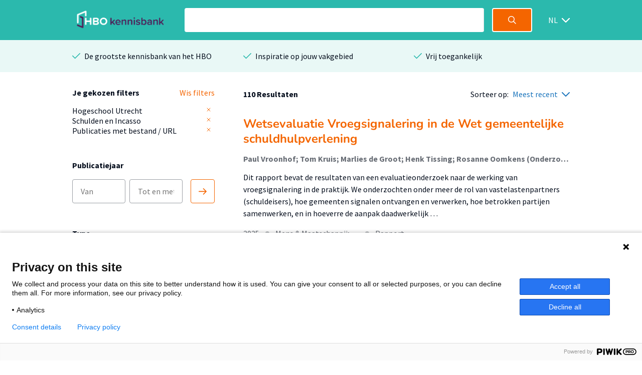

--- FILE ---
content_type: text/html; charset=utf-8
request_url: https://hbo-kennisbank.nl/searchresult?hl=Hogeschool+Utrecht.Schulden+en+Incasso&rg=utrechthogeschool
body_size: 10150
content:
<!DOCTYPE html>
<html class="" lang="nl">
    <head>

    <!-- Meta -->
    <meta charset="UTF-8">
    <meta http-equiv="X-UA-Compatible" content="IE=edge,chrome=1">
    <meta name="viewport" content="width=device-width, initial-scale=1">
    <title>HBO Kennisbank</title><style id="antiClickjack">body{display:none !important;}</style><script type="text/javascript">
if (self === top) {
    var antiClickjack = document.getElementById("antiClickjack");
    antiClickjack.parentNode.removeChild(antiClickjack);
} else {
    top.location = self.location;
}</script><link href="/css/fonts.css?version=12.0.10" rel="stylesheet" type="text/css"></link><link href="/css/global.css?version=12.0.10" rel="stylesheet" type="text/css"></link><link href="/css/hbo.css?version=12.0.10" rel="stylesheet" type="text/css"></link><link href="/css/jquery-ui/jquery-ui.min.css?version=12.0.10" rel="stylesheet" type="text/css"></link><link href="/css/bootstrap-icons/bootstrap-icons.css?version=12.0.10" rel="stylesheet" type="text/css"></link><link href="/img/favicon.ico" rel="icon"></link><link href="/rss?query=%28%2A%29+AND+%28%28untokenized.repositoryGroupId+exact+%22utrechthogeschool%22%29+AND+%28untokenized.HBOID.lectorate+exact+%22Hogeschool+Utrecht.Schulden+en+Incasso%22%29+AND+%28extra.hasLink+exact+yes%29%29" rel="alternate" title="HBO-Kennisbank RSS feed" type="application/rss+xml"></link><link href="https://hbo-kennisbank.nl/searchresult" rel="canonical"></link>
    </head>
    <body class="eupopup"><script type="text/javascript">(function(window, document, dataLayerName, id) { window[dataLayerName]=window[dataLayerName]||[],window[dataLayerName].push({start:(new Date).getTime(),event:"stg.start"});var scripts=document.getElementsByTagName('script')[0],tags=document.createElement('script'); function stgCreateCookie(a,b,c){var d="";if(c){var e=new Date;e.setTime(e.getTime()+24*c*60*60*1e3),d="; expires="+e.toUTCString();f="; SameSite=Strict"}document.cookie=a+"="+b+d+f+"; path=/"} var isStgDebug=(window.location.href.match("stg_debug")||document.cookie.match("stg_debug"))&&!window.location.href.match("stg_disable_debug");stgCreateCookie("stg_debug",isStgDebug?1:"",isStgDebug?14:-1); var qP=[];dataLayerName!=="dataLayer"&&qP.push("data_layer_name="+dataLayerName),isStgDebug&&qP.push("stg_debug");var qPString=qP.length>0?("?"+qP.join("&")):""; tags.async=!0,tags.src="https://surfnl.containers.piwik.pro/"+id+".js"+qPString,scripts.parentNode.insertBefore(tags,scripts); !function(a,n,i){a[n]=a[n]||{};for(var c=0;c<i.length;c++)!function(i){a[n][i]=a[n][i]||{},a[n][i].api=a[n][i].api||function(){var a=[].slice.call(arguments,0);"string"==typeof a[0]&&window[dataLayerName].push({event:n+"."+i+":"+a[0],parameters:[].slice.call(arguments,1)})}}(i[c])}(window,"ppms",["tm","cm"]); })(window, document, 'dataLayer', '9add827f-3771-49be-b9ff-f409680bed94');</script><div id="errorlog"></div><header class="header"><div class="header__inner"><a href="/"><img class="header__logo" src="/img/logo-hbo-kennisbank.png"></img></a><form action="/searchresult" class="search-form" id="search-form" method="get"><div class="search-form__column translatable" data-catalog="header" data-key="placeholder-text"><input class="search-form__field search-form__field--text" name="q" placeholder=" " type="search"></div><div class="search-form__column"><button class="search-form__field search-form__field--submit" data-query-arguments="%7B%22hl%22:%20%5B%22Hogeschool%20Utrecht.Schulden%20en%20Incasso%22%5D%2C%20%22has-link%22:%20%5B%22yes%22%5D%7D" href="#"><svg class="icon" height="16" viewbox="0 0 16 16" width="16" xmlns="http://www.w3.org/2000/svg"><path d="M15.6097079,14.5927191 L11.5286292,10.5116404 C12.414382,9.40440449 12.9438202,8 12.9438202,6.47191011 C12.9438202,2.89761798 10.046382,0 6.47191011,0 C2.89761798,0 0,2.89761798 0,6.47191011 C0,10.0462022 2.89761798,12.9438202 6.47191011,12.9438202 C8,12.9438202 9.40440449,12.4142022 10.5116404,11.5284494 L14.5927191,15.6095281 C14.7331236,15.7499326 14.9172135,15.8202247 15.1011236,15.8202247 C15.2852135,15.8202247 15.4693034,15.7499326 15.6097079,15.6095281 C15.8905169,15.3288989 15.8905169,14.8733483 15.6097079,14.5927191 Z M6.47191011,11.505618 C3.69186517,11.505618 1.43820225,9.25195506 1.43820225,6.47191011 C1.43820225,3.69186517 3.69186517,1.43820225 6.47191011,1.43820225 C9.25213483,1.43820225 11.505618,3.69186517 11.505618,6.47191011 C11.505618,9.25195506 9.25213483,11.505618 6.47191011,11.505618 Z" fill="#fff"></path></svg></button></div></form><div class="select-wrapper header__language-toggle"><form action="/lang" class="header__language-toggle select-wrapper" method="get"><select class="submit-on-change" id="lang_toggle" name="lang"><option value="en">EN</option><option selected="selected" value="nl">NL</option></select><span></span></form></div></div></header><div class="usps-bar"><div class="usps-bar__inner"><div class="usps-bar__item"><span class="icon icon--brand-1 icon--check"></span><p class="usps-bar__item__text translatable" data-catalog="usps" data-key="usps1">De grootste kennisbank van het HBO</p></div><div class="usps-bar__item"><span class="icon icon--brand-1 icon--check"></span><p class="usps-bar__item__text translatable" data-catalog="usps" data-key="usps2">Inspiratie op jouw vakgebied</p></div><div class="usps-bar__item"><span class="icon icon--brand-1 icon--check"></span><p class="usps-bar__item__text translatable" data-catalog="usps" data-key="usps3">Vrij toegankelijk</p></div></div></div><!-- (*) AND ((untokenized.repositoryGroupId exact "utrechthogeschool") AND (untokenized.HBOID.lectorate exact "Hogeschool Utrecht.Schulden en Incasso") AND (extra.hasLink exact yes)) --><form class="w-100-m" id="main-search-form" method="POST"><div id="js-modal-holder"></div><input name="q" type="hidden"><input name="sort-order" type="hidden" value="date"></form><div class="search"><div class="search__aside"><div class="search__aside__header"><span class="search__aside__header__text translatable" data-catalog="searchresult" data-key="mobile-filter-header">Filters</span><a class="icon icon--white icon--cross js-toggle-search-aside" href="#"></a></div><div class="search__aside__item"><div class="selected-filter-container"><div class="selected-filter-top-row"><div class="selected-filter-header-col-left translatable" data-catalog="searchresult" data-key="chosen-filters"><strong>Je gekozen filters</strong></div><div class="selected-filter-header-col-right translatable" data-catalog="searchresult" data-key="remove-all-filters"><a class="link" href="/searchresult"><span>Wis filters</span></a></div></div><div class="selected-filter-row"><div class="selected-filter-col-left"><span title="Hogeschool Utrecht">Hogeschool Utrecht</span></div><div class="selected-filter-col-right"><form action="/searchresult" method="post"><input name="hl" type="hidden" value="Hogeschool Utrecht.Schulden en Incasso"><input name="has-link" type="hidden" value="yes"><button class="remove-filter" type="submit"><svg class="text-gray" fill="none" height="12" stroke="currentColor" stroke-linecap="round" stroke-linejoin="round" stroke-width="2" viewBox="0 0 24 24" width="12" xmlns="http://www.w3.org/2000/svg"><line x1="18" x2="6" y1="6" y2="18"></line><line x1="6" x2="18" y1="6" y2="18"></line></svg></button></form></div></div><div class="selected-filter-row"><div class="selected-filter-col-left"><span title="Schulden en Incasso (Hogeschool Utrecht)">Schulden en Incasso</span></div><div class="selected-filter-col-right"><form action="/searchresult" method="post"><input name="rg" type="hidden" value="utrechthogeschool"><input name="has-link" type="hidden" value="yes"><button class="remove-filter" type="submit"><svg class="text-gray" fill="none" height="12" stroke="currentColor" stroke-linecap="round" stroke-linejoin="round" stroke-width="2" viewBox="0 0 24 24" width="12" xmlns="http://www.w3.org/2000/svg"><line x1="18" x2="6" y1="6" y2="18"></line><line x1="6" x2="18" y1="6" y2="18"></line></svg></button></form></div></div><div class="selected-filter-row"><div class="selected-filter-col-left"><span title="Publicaties met bestand / URL">Publicaties met bestand / URL</span></div><div class="selected-filter-col-right"><form action="/searchresult" method="post"><input name="hl" type="hidden" value="Hogeschool Utrecht.Schulden en Incasso"><input name="rg" type="hidden" value="utrechthogeschool"><button class="remove-filter" type="submit"><svg class="text-gray" fill="none" height="12" stroke="currentColor" stroke-linecap="round" stroke-linejoin="round" stroke-width="2" viewBox="0 0 24 24" width="12" xmlns="http://www.w3.org/2000/svg"><line x1="18" x2="6" y1="6" y2="18"></line><line x1="6" x2="18" y1="6" y2="18"></line></svg></button></form></div></div></div></div><div class="search__aside__item"><span class="search__aside__item__heading translatable" data-catalog="searchresult" data-key="publication-year">Publicatiejaar</span><div class="date-selector"><div class="translatable" data-catalog="searchresult" data-key="date-from"></div><input class="text-field" form="main-search-form" name="date-from" placeholder="Van" type="text"><input class="text-field" form="main-search-form" name="date-until" placeholder="Tot en met" type="text"><div class="translatable" data-catalog="searchresult" data-key="date-until"></div><a class="date-selector__button submit-on-click submit-date-selector" href="#"><svg class="icon" height="16" viewbox="0 0 16 16" width="16" xmlns="http://www.w3.org/2000/svg"><path d="M0.8,9.2 L13.2688,9.2 L9.0344,13.4344 C8.722,13.7468 8.722,14.2532 9.0344,14.5656 C9.3468,14.878 9.8534,14.878 10.1658,14.5656 L15.7658,8.9656 C16.0782,8.6532 16.0782,8.1466 15.7658,7.8344 L10.1658,2.2344 C10.0096,2.0782 9.8048,2 9.6,2 C9.3954,2 9.1906,2.0782 9.0344,2.2344 C8.722,2.5468 8.722,3.0534 9.0344,3.3656 L13.2688,7.6 L0.8,7.6 C0.3582,7.6 0,7.9582 0,8.4 C0,8.8418 0.3582,9.2 0.8,9.2 Z" fill="#F46500"></path></svg></a></div></div><div class="search__aside__item search__aside__item__section-marker"><div class="search__aside__item__heading"><span class="translatable" data-catalog="searchresult" data-key="type">Type</span></div><div class="search__aside__item__section"><label class="filter-item control checkbox"><input class="filter-item__button h-parent" data-index="0" form="main-search-form" name="t-0-k" type="checkbox" value="info:eu-repo/semantics/report"><span class="control-indicator"></span><div><span class="filter-item__text">Rapport<span> (56)</span></span></div></label><label class="filter-item control checkbox"><input class="filter-item__button h-parent" data-index="1" form="main-search-form" name="t-1-k" type="checkbox" value="info:eu-repo/semantics/article"><span class="control-indicator"></span><div><span class="filter-item__text">Artikel<span> (30)</span></span></div></label><label class="filter-item control checkbox"><input class="filter-item__button h-parent" data-index="2" form="main-search-form" name="t-2-k" type="checkbox" value="info:eu-repo/semantics/other"><span class="control-indicator"></span><div><span class="filter-item__text">Andersoortig materiaal<span> (7)</span></span></div></label><label class="filter-item control checkbox"><input class="filter-item__button h-parent" data-index="3" form="main-search-form" name="t-3-k" type="checkbox" value="info:eu-repo/semantics/book"><span class="control-indicator"></span><div><span class="filter-item__text">Boek<span> (5)</span></span></div></label><label class="filter-item control checkbox"><input class="filter-item__button h-parent" data-index="4" form="main-search-form" name="t-4-k" type="checkbox" value="info:eu-repo/semantics/bookPart"><span class="control-indicator"></span><div><span class="filter-item__text">Boekdeel<span> (3)</span></span></div></label></div><div class="search__aside__item__section hideable is-hidden"><label class="filter-item control checkbox"><input class="filter-item__button h-parent" data-index="5" form="main-search-form" name="t-5-k" type="checkbox" value="info:eu-repo/semantics/doctoralThesis"><span class="control-indicator"></span><div><span class="filter-item__text">Proefschrift<span> (3)</span></span></div></label><label class="filter-item control checkbox"><input class="filter-item__button h-parent" data-index="6" form="main-search-form" name="t-6-k" type="checkbox" value="info:eu-repo/semantics/contributionToPeriodical"><span class="control-indicator"></span><div><span class="filter-item__text">Bijdrage aan periodiek<span> (2)</span></span></div></label><label class="filter-item control checkbox"><input class="filter-item__button h-parent" data-index="7" form="main-search-form" name="t-7-k" type="checkbox" value="info:eu-repo/semantics/lecture"><span class="control-indicator"></span><div><span class="filter-item__text">Lezing<span> (1)</span></span></div></label><label class="filter-item control checkbox"><input class="filter-item__button h-parent" data-index="8" form="main-search-form" name="t-8-k" type="checkbox" value="info:eu-repo/semantics/conferenceObject"><span class="control-indicator"></span><div><span class="filter-item__text">Conferentiebijdrage<span> (1)</span></span></div></label><label class="filter-item control checkbox"><input class="filter-item__button h-parent" data-index="9" form="main-search-form" name="t-9-k" type="checkbox" value="info:eu-repo/semantics/workingPaper"><span class="control-indicator"></span><div><span class="filter-item__text">Workingpaper<span> (1)</span></span></div></label><label class="filter-item control checkbox"><input class="filter-item__button h-parent" data-index="10" form="main-search-form" name="t-10-k" type="checkbox" value="info:eu-repo/semantics/review"><span class="control-indicator"></span><div><span class="filter-item__text">Recensie<span> (1)</span></span></div></label></div><a class="search__aside__item__button js-toggle-search-aside-item-section translatable js-toggle-more" data-catalog="utils" data-key="show-more" href="#">Toon meer</a><a class="search__aside__item__button js-toggle-search-aside-item-section translatable js-toggle-less" data-catalog="utils" data-key="show-less" href="#" style="display: none">Toon minder</a></div><div class="search__aside__item search__aside__item__section-marker"><div class="search__aside__item__heading"><span class="translatable" data-catalog="searchresult" data-key="organisation">Organisatie</span></div><div class="search__aside__item__section"><label class="filter-item control checkbox"><input class="filter-item__button submit-on-change" form="main-search-form" name="o" type="checkbox" value="Hogeschool Utrecht"><span class="control-indicator"></span><div><span class="filter-item__text">Hogeschool Utrecht<span> (110)</span></span></div></label></div></div><div class="search__aside__item search__aside__item__section-marker"><div class="search__aside__item__heading"><span class="translatable" data-catalog="searchresult" data-key="theme">Thema</span></div><div class="search__aside__item__section"><label class="filter-item control checkbox"><input class="filter-item__button submit-on-change" form="main-search-form" name="c" type="checkbox" value="6"><span class="control-indicator"></span><div><span class="filter-item__text">Mens &amp; Maatschappij<span> (104)</span></span></div></label><label class="filter-item control checkbox"><input class="filter-item__button submit-on-change" form="main-search-form" name="c" type="checkbox" value="13"><span class="control-indicator"></span><div><span class="filter-item__text">Algemeen<span> (4)</span></span></div></label><label class="filter-item control checkbox"><input class="filter-item__button submit-on-change" form="main-search-form" name="c" type="checkbox" value="7"><span class="control-indicator"></span><div><span class="filter-item__text">Recht<span> (3)</span></span></div></label><label class="filter-item control checkbox"><input class="filter-item__button submit-on-change" form="main-search-form" name="c" type="checkbox" value="3"><span class="control-indicator"></span><div><span class="filter-item__text">Opvoeding &amp; Onderwijs<span> (1)</span></span></div></label></div></div><div class="search__aside__item search__aside__item__section-marker"><div class="search__aside__item__heading"><span class="translatable" data-catalog="searchresult" data-key="accessibility">Toegankelijkheid</span><a class="icon icon--grey-lighter icon--circle-information" href="#"></a><p class="translatable" data-catalog="searchresult" data-key="accessibility-tooltip"></p><div class="search__aside__item__tooltip text-holder is-hidden"><p>Wanneer je in de HBO Kennisbank een zoekopdracht doet, worden standaard alleen publicaties getoond mét een bestand of URL. Door de filter 'Publicaties met bestand / URL' te verwijderen worden alle publicaties getoond.</p></div></div><div class="search__aside__item__section"><label class="filter-item control checkbox"><input checked="checked" class="filter-item__button submit-on-change" form="main-search-form" name="has-link" type="checkbox" value="yes"><span class="control-indicator"></span><div><span class="filter-item__text">Publicaties met bestand / URL<span> (110)</span></span></div></label></div></div><div class="search__aside__item"><span class="search__aside__item__heading translatable" data-catalog="searchresult" data-key="institutes">Instituut</span><a class="search__aside__item__button js-modal-interaction translatable" data-catalog="searchresult" data-key="institutes-filter" data-target="ht-modal" href="#">Filter op instituut</a></div><div class="search__aside__item"><span class="search__aside__item__heading translatable" data-catalog="searchresult" data-key="knowledge-centers-and-lectorates">Afdeling</span><a class="search__aside__item__button js-modal-interaction translatable" data-catalog="searchresult" data-key="knowledge-centers-and-lectorates-filter" data-target="hl-modal" href="#">Filter op afdeling</a></div><div class="search__aside__item"><span class="search__aside__item__heading translatable" data-catalog="searchresult" data-key="academy-and-educations">Opleiding</span><a class="search__aside__item__button js-modal-interaction translatable" data-catalog="searchresult" data-key="academy-and-educations-filter" data-target="hd-modal" href="#">Filter op opleiding</a></div><div class="search__aside__item"><span class="search__aside__item__heading translatable" data-catalog="searchresult" data-key="languages">Taal</span><a class="search__aside__item__button js-modal-interaction translatable" data-catalog="searchresult" data-key="languages-filter" data-target="language-modal" href="#">Filter op taal</a></div><div class="search__aside__footer"><input class="submit-button" type="submit" value="Toon resultaten"><a class="search__aside__footer__link js-toggle-search-aside" href="#">Annuleren</a></div></div><div class="search__body" id="main-content"><div class="search__body__heading"><a class="search__body__heading__toggle js-toggle-search-aside translatable" data-catalog="searchresult" data-key="mobile-filter" href="#">Filter</a><div class="search__body__heading__column"><strong class="translatable" data-catalog="searchresult" data-format-keys="total" data-key="num-results">110 Resultaten</strong></div><div class="search__body__heading__column"><span class="translatable" data-catalog="searchresult" data-key="sorting" style="white-space:nowrap;">Sorteer op:</span><div class="select-wrapper sort-order-toggle"><span></span><select class="collect-and-submit-on-change" name="sort-order"><option value="relevance">Meest relevant</option><option selected="selected" value="date">Meest recent</option></select></div></div></div><div class="search__body__overview"><div class="search-result text-holder"><h3><a class="result-title" data-query-arguments="%7B%22hl%22:%20%5B%22Hogeschool%20Utrecht.Schulden%20en%20Incasso%22%5D%2C%20%22rg%22:%20%5B%22utrechthogeschool%22%5D%2C%20%22has-link%22:%20%5B%22yes%22%5D%7D" href="/details/sharekit_hu:oai:surfsharekit.nl:8e761e58-c565-4296-8c3c-712431057e05">Wetsevaluatie Vroegsignalering in de Wet gemeentelijke schuldhulpverlening</a></h3><div class="detail__header__column"><div class="detail__header__item max-w-100"><span class="detail__header__item__text detail__header__item__text--bold text-ellipsis" title="Paul Vroonhof; Tom Kruis; Marlies de Groot; Henk Tissing; Rosanne Oomkens (Onderzoeker); Barbera van der Meulen (Onderzoeker); Susanne Tonnon (Onderzoeker)">Paul Vroonhof; Tom Kruis; Marlies de Groot; Henk Tissing; Rosanne Oomkens (Onderzoeker); Barbera van der Meulen (Onderzoeker); Susanne Tonnon (Onderzoeker)</span></div></div><div class="related__overview__item__preview"><p>Dit rapport bevat de resultaten van een evaluatieonderzoek naar de werking van vroegsignalering in de praktijk. We onderzochten onder meer de rol van vastelastenpartners (schuldeisers), hoe gemeenten signalen ontvangen en verwerken, hoe betrokken partijen samenwerken, en in hoeverre de aanpak daadwerkelijk …</p></div><p class="meta subtle"><span>2025</span><span class="icon icon--grey-lighter icon--bullet"></span><span>Mens &amp; Maatschappij; …</span><span class="icon icon--grey-lighter icon--bullet"></span><span>Rapport</span></p></div><div class="search-result text-holder"><h3><a class="result-title" data-query-arguments="%7B%22hl%22:%20%5B%22Hogeschool%20Utrecht.Schulden%20en%20Incasso%22%5D%2C%20%22rg%22:%20%5B%22utrechthogeschool%22%5D%2C%20%22has-link%22:%20%5B%22yes%22%5D%7D" href="/details/sharekit_hu:oai:surfsharekit.nl:0ea74bdd-3c3d-4f8b-82f5-a32f32d42513">Opbouw van problematische schulden: van de eerste vordering tot de aanvraag van een schuldregeling </a></h3><div class="detail__header__column"><div class="detail__header__item max-w-100"><span class="detail__header__item__text detail__header__item__text--bold text-ellipsis" title="Nadja Jungmann (Lector); Rosanne Oomkens (Onderzoeker); Anneke Suvee; Susanne Tonnon (Onderzoeker)">Nadja Jungmann (Lector); Rosanne Oomkens (Onderzoeker); Anneke Suvee; Susanne Tonnon (Onderzoeker)</span></div></div><div class="related__overview__item__preview"><p>De aanpak van schuldenproblematiek staat hoog op de politieke en maatschappelijke agenda. Een vroegtijdige signalering is in die context één van de onderwerpen die aandacht krijgt. In dat licht heeft het ministerie van Sociale Zaken en Werkgelegenheid de Hogeschool Utrecht en de Kredietbank Nederland …</p></div><p class="meta subtle"><span>2025</span><span class="icon icon--grey-lighter icon--bullet"></span><span>Mens &amp; Maatschappij; …</span><span class="icon icon--grey-lighter icon--bullet"></span><span>Rapport</span></p></div><div class="search-result text-holder"><h3><a class="result-title" data-query-arguments="%7B%22hl%22:%20%5B%22Hogeschool%20Utrecht.Schulden%20en%20Incasso%22%5D%2C%20%22rg%22:%20%5B%22utrechthogeschool%22%5D%2C%20%22has-link%22:%20%5B%22yes%22%5D%7D" href="/details/sharekit_hu:oai:surfsharekit.nl:7382f7c3-8676-4932-bb3e-d9e9aa3852e8">Position paper initiatiefnota ‘Meer tijd, aandacht en bescherming bij bewind’</a></h3><div class="detail__header__column"><div class="detail__header__item max-w-100"><span class="detail__header__item__text detail__header__item__text--bold text-ellipsis" title="Vivian den Hartogh (Onderzoeker); Rosanne Oomkens (Onderzoeker); Gercoline van Beek (Onderzoeker)">Vivian den Hartogh (Onderzoeker); Rosanne Oomkens (Onderzoeker); Gercoline van Beek (Onderzoeker)</span></div></div><div class="related__overview__item__preview"><p>Het lectoraat Schulden en Incasso doet samen met de praktijk onderzoek om uitvoering en beleid te versterken en schuldenproblematiek te verminderen. Zowel de samenwerking tussen onder meer schuldhulp en bewind als de kwaliteit van en toezicht op bewindvoering vormen daarbij belangrijke thema’s. In dit …</p></div><p class="meta subtle"><span>2024</span><span class="icon icon--grey-lighter icon--bullet"></span><span>Mens &amp; Maatschappij</span><span class="icon icon--grey-lighter icon--bullet"></span><span>Andersoortig materiaal</span></p></div><div class="search-result text-holder"><h3><a class="result-title" data-query-arguments="%7B%22hl%22:%20%5B%22Hogeschool%20Utrecht.Schulden%20en%20Incasso%22%5D%2C%20%22rg%22:%20%5B%22utrechthogeschool%22%5D%2C%20%22has-link%22:%20%5B%22yes%22%5D%7D" href="/details/sharekit_hu:oai:surfsharekit.nl:456ca6a8-37e2-4c16-899a-8b00bcbe79b4">Ervaringskennis: De meerwaarde van het inzetten van ervaringskennis in de communicatie bij vroegsignalering</a></h3><div class="detail__header__column"><div class="detail__header__item max-w-100"><span class="detail__header__item__text detail__header__item__text--bold text-ellipsis" title="Laura Nuiver (Onderzoeker); Susanne Tonnon (Onderzoeker); Tamara Madern (Lector)">Laura Nuiver (Onderzoeker); Susanne Tonnon (Onderzoeker); Tamara Madern (Lector)</span></div></div><div class="related__overview__item__preview"><p>Mensen met ervaringskennis aan het woord laten in filmpjes of brieven maakt de communicatie persoonlijker en inlevender. Uit interviews bleek dat mensen met een smalle beurs een voorkeur hadden voor een filmpje waarin een voormalige cliënt van schuldhulpverlening vertelde over haar ervaringen. Dat filmpje …</p></div><p class="meta subtle"><span>2024</span><span class="icon icon--grey-lighter icon--bullet"></span><span>Mens &amp; Maatschappij</span><span class="icon icon--grey-lighter icon--bullet"></span><span>Rapport</span></p></div><div class="search-result text-holder"><h3><a class="result-title" data-query-arguments="%7B%22hl%22:%20%5B%22Hogeschool%20Utrecht.Schulden%20en%20Incasso%22%5D%2C%20%22rg%22:%20%5B%22utrechthogeschool%22%5D%2C%20%22has-link%22:%20%5B%22yes%22%5D%7D" href="/details/sharekit_hu:oai:surfsharekit.nl:cfddebfa-4df8-4896-b896-5d312aa0753c">Drie verkenningen voor het optimaliseren van de vroeg eropaf-aanpak in Amsterdam </a></h3><div class="detail__header__column"><div class="detail__header__item max-w-100"><span class="detail__header__item__text detail__header__item__text--bold text-ellipsis" title="Marjolein Odekerken (Onderzoeker); Marlies van de Bunt (Onderzoeker); Susanne Tonnon (Onderzoeker); Tamara Madern (Lector); Laura Nuiver (Onderzoeker)">Marjolein Odekerken (Onderzoeker); Marlies van de Bunt (Onderzoeker); Susanne Tonnon (Onderzoeker); Tamara Madern (Lector); Laura Nuiver (Onderzoeker)</span></div></div><div class="related__overview__item__preview"><p>De vroegsignaleringsaanpak in Amsterdam heeft een zeer hoog bereik: volgens dit recent onderzoek lukt het bij 80% van de inwoners met signalen van betalingsachterstanden om contact te maken. Bureau Bartels, Verwey-Jonker Instituut, Centraal Bureau voor de Statistiek en Hogeschool Utrecht brachten in …</p></div><p class="meta subtle"><span>2024</span><span class="icon icon--grey-lighter icon--bullet"></span><span>Mens &amp; Maatschappij</span><span class="icon icon--grey-lighter icon--bullet"></span><span>Rapport</span></p></div><div class="search-result text-holder"><h3><a class="result-title" data-query-arguments="%7B%22hl%22:%20%5B%22Hogeschool%20Utrecht.Schulden%20en%20Incasso%22%5D%2C%20%22rg%22:%20%5B%22utrechthogeschool%22%5D%2C%20%22has-link%22:%20%5B%22yes%22%5D%7D" href="/details/sharekit_hu:oai:surfsharekit.nl:c42174af-48c8-4dff-9533-2d38d30e3858">Preventie van Geldzorgen Schulden en Armoede</a></h3><div class="detail__header__column"><div class="detail__header__item max-w-100"><span class="detail__header__item__text detail__header__item__text--bold text-ellipsis" title="Tamara Madern (Lector); Barbera van der Meulen (Onderzoeker); Julia te Boekhorst (Onderzoeker); Froukje Hovenkamp (Onderzoeker); Anna Custers (Onderzoeker); Marleen Kruithof (Onderzoeker); Ruth Dijkstra (Onderzoeker); Wilco van Dijk (Onderzoeker); Mirre Stallen (Onderzoeker); Vera Hilgevoord (Onderzoeker)">Tamara Madern (Lector); Barbera van der Meulen (Onderzoeker); Julia te Boekhorst (Onderzoeker); Froukje Hovenkamp (Onderzoeker); Anna Custers (Onderzoeker); Marleen Kruithof (Onderzoeker); Ruth Dijkstra (Onderzoeker); Wilco van Dijk (Onderzoeker); Mirre Stallen (Onderzoeker); Vera Hilgevoord (Onderzoeker)</span></div></div><div class="related__overview__item__preview"><p>In 2022 is door het Ministerie van Sociale Zaken en Werkgelegenheid (SZW) een nieuwe aanpak van geldzorgen, armoede en schulden geformuleerd met als doel om armoede en schulden te halveren. Naast het oplossen van schulden is het ook van belang om beginnende geldzorgen aan te pakken: wat houdt de preventie …</p></div><p class="meta subtle"><span>2024</span><span class="icon icon--grey-lighter icon--bullet"></span><span>Mens &amp; Maatschappij</span><span class="icon icon--grey-lighter icon--bullet"></span><span>Rapport</span></p></div><div class="search-result text-holder"><h3><a class="result-title" data-query-arguments="%7B%22hl%22:%20%5B%22Hogeschool%20Utrecht.Schulden%20en%20Incasso%22%5D%2C%20%22rg%22:%20%5B%22utrechthogeschool%22%5D%2C%20%22has-link%22:%20%5B%22yes%22%5D%7D" href="/details/sharekit_hu:oai:surfsharekit.nl:b8a9fe95-094e-4e8b-a32a-d827d90ce3f5">De maatschappelijke kosten van schuldenproblematiek</a></h3><div class="detail__header__column"><div class="detail__header__item max-w-100"><span class="detail__header__item__text detail__header__item__text--bold text-ellipsis" title="Nadja Jungmann (Lector); Rosanne Oomkens (Onderzoeker); Paul Vroonhof (Onderzoeker); Marijke Beulen (Onderzoeker); John Boog (Onderzoeker); Cora van Horssen (Onderzoeker)">Nadja Jungmann (Lector); Rosanne Oomkens (Onderzoeker); Paul Vroonhof (Onderzoeker); Marijke Beulen (Onderzoeker); John Boog (Onderzoeker); Cora van Horssen (Onderzoeker)</span></div></div><div class="related__overview__item__preview"><p>Doel onderzoek
Het doel van voorliggend onderzoek is om in kaart te brengen welke kosten ontstaan door schulden en waar die kosten neerslaan. Kosten zijn in dit kader heel eng opgevat, te weten: ‘uitgaven in euro’s’. Iedereen die ervaring heeft met schuldenproblematiek of bekend is met mensen met schulden …</p></div><p class="meta subtle"><span>2024</span><span class="icon icon--grey-lighter icon--bullet"></span><span>Mens &amp; Maatschappij</span><span class="icon icon--grey-lighter icon--bullet"></span><span>Rapport</span></p></div><div class="search-result text-holder"><h3><a class="result-title" data-query-arguments="%7B%22hl%22:%20%5B%22Hogeschool%20Utrecht.Schulden%20en%20Incasso%22%5D%2C%20%22rg%22:%20%5B%22utrechthogeschool%22%5D%2C%20%22has-link%22:%20%5B%22yes%22%5D%7D" href="/details/sharekit_hu:oai:surfsharekit.nl:24f2f3f6-0242-4ba8-88a1-29d9b8901302">Wat werkt bij het eerder bereiken van mensen met schulden?</a></h3><div class="detail__header__column"><div class="detail__header__item max-w-100"><span class="detail__header__item__text detail__header__item__text--bold text-ellipsis" title="Marjolein Odekerken (Onderzoeker); Marlies van de Bunt (Onderzoeker); Susanne Tonnon (Onderzoeker); Tamara Madern (Lector)">Marjolein Odekerken (Onderzoeker); Marlies van de Bunt (Onderzoeker); Susanne Tonnon (Onderzoeker); Tamara Madern (Lector)</span></div></div><div class="related__overview__item__preview"><p>Mensen met geldzorgen en/of schulden komen in veel gevallen pas laat bij schuldhulpverleners in beeld. De afgelopen jaren spraken we veel mensen met geldproblemen in het kader van het onderzoek ‘Eerder uit de schulden: wat werkt?’. Zo spraken we met jongeren met schulden, inwoners die vanwege betalingsachterstanden …</p></div><p class="meta subtle"><span>2024</span><span class="icon icon--grey-lighter icon--bullet"></span><span>Mens &amp; Maatschappij</span><span class="icon icon--grey-lighter icon--bullet"></span><span>Rapport</span></p></div><div class="search-result text-holder"><h3><a class="result-title" data-query-arguments="%7B%22hl%22:%20%5B%22Hogeschool%20Utrecht.Schulden%20en%20Incasso%22%5D%2C%20%22rg%22:%20%5B%22utrechthogeschool%22%5D%2C%20%22has-link%22:%20%5B%22yes%22%5D%7D" href="/details/sharekit_hu:oai:surfsharekit.nl:de041115-4a12-43cd-90a9-5f7c6fdcff67">Handreiking begeleiden van forensische cliënten met schulden</a></h3><div class="detail__header__column"><div class="detail__header__item max-w-100"><span class="detail__header__item__text detail__header__item__text--bold text-ellipsis" title="Gercoline van Beek (Onderzoeker)">Gercoline van Beek (Onderzoeker)</span></div></div><div class="related__overview__item__preview"><p>Schulden zijn een belangrijk probleem onder forensische cliënten. Ze hebben een sterke invloed op hun leven en daarmee op begeleidingstrajecten. Ondersteuning bij het aanpakken van schulden ontbreekt echter vaak.</p></div><p class="meta subtle"><span>2024</span><span class="icon icon--grey-lighter icon--bullet"></span><span>Mens &amp; Maatschappij</span><span class="icon icon--grey-lighter icon--bullet"></span><span>Rapport</span></p></div><div class="search-result text-holder"><h3><a class="result-title" data-query-arguments="%7B%22hl%22:%20%5B%22Hogeschool%20Utrecht.Schulden%20en%20Incasso%22%5D%2C%20%22rg%22:%20%5B%22utrechthogeschool%22%5D%2C%20%22has-link%22:%20%5B%22yes%22%5D%7D" href="/details/sharekit_hu:oai:surfsharekit.nl:f1d35faf-ac44-4b78-9f6e-664d37fea2f6">Actietool voor (gemeentelijke) beleidsmedewerkers</a></h3><div class="detail__header__column"><div class="detail__header__item max-w-100"><span class="detail__header__item__text detail__header__item__text--bold text-ellipsis" title="Gercoline van Beek (Onderzoeker)">Gercoline van Beek (Onderzoeker)</span></div></div><div class="related__overview__item__preview"><p>Financiële problematiek onder forensische cliënten is groot, complex en diepgeworteld, belemmert resocialisatie en vergroot het risico op terugval in delictgedrag. Bovendien hangt financiële problematiek vaak samen met problemen op andere levensdomeinen, zoals opleiding, werk, en mentale en fysieke gezondheid. …</p></div><p class="meta subtle"><span>2024</span><span class="icon icon--grey-lighter icon--bullet"></span><span>Mens &amp; Maatschappij</span><span class="icon icon--grey-lighter icon--bullet"></span><span>Andersoortig materiaal</span></p></div></div><div class="search__body__pagination"><a class="search__body__pagination__arrow is-disabled" href="/searchresult?hl=Hogeschool+Utrecht.Schulden+en+Incasso&amp;rg=utrechthogeschool&amp;has-link=yes&amp;p=0"><span class="icon icon--grey-lighter icon--arrow-left"></span><span class="translatable" data-catalog="searchresult" data-key="pagination-previous">Vorige</span></a><div class="search__body__pagination__numbers"><a class="search__body__pagination__numbers__item is-active" href="/searchresult?hl=Hogeschool+Utrecht.Schulden+en+Incasso&amp;rg=utrechthogeschool&amp;has-link=yes&amp;p=1">1</a><a class="search__body__pagination__numbers__item" href="/searchresult?hl=Hogeschool+Utrecht.Schulden+en+Incasso&amp;rg=utrechthogeschool&amp;has-link=yes&amp;p=2">2</a><a class="search__body__pagination__numbers__item" href="/searchresult?hl=Hogeschool+Utrecht.Schulden+en+Incasso&amp;rg=utrechthogeschool&amp;has-link=yes&amp;p=3">3</a><a class="search__body__pagination__numbers__item" href="/searchresult?hl=Hogeschool+Utrecht.Schulden+en+Incasso&amp;rg=utrechthogeschool&amp;has-link=yes&amp;p=4">4</a><a class="search__body__pagination__numbers__item" href="/searchresult?hl=Hogeschool+Utrecht.Schulden+en+Incasso&amp;rg=utrechthogeschool&amp;has-link=yes&amp;p=5">5</a><span class="search__body__pagination__numbers__item">...</span></div><a class="search__body__pagination__arrow " href="/searchresult?hl=Hogeschool+Utrecht.Schulden+en+Incasso&amp;rg=utrechthogeschool&amp;has-link=yes&amp;p=2"><span class="translatable" data-catalog="searchresult" data-key="pagination-next">Volgende</span><span class="icon icon--blue icon--arrow-right"></span></a></div></div></div><div class="page-information page-information-no-bottom"><div class="detail__body"><div class="detail__body__intro text-holder"><h3 class="translatable" data-catalog="searchresult" data-key="about-hbokennisbank-header">Over HBO Kennisbank</h3><p class="translatable" data-catalog="searchresult" data-key="about-hbokennisbank-text">De HBO Kennisbank maakt dit materiaal van hogescholen zichtbaar en beschikbaar voor uitwisseling en hergebruik. De HBO Kennisbank is hierdoor een belangrijke toegangspoort tot de resultaten van onderzoek van hogescholen.</p></div></div></div><div class="brands"><p class="brands__heading translatable" data-catalog="brands" data-key="brand-text">Op de HBO Kennisbank vind je publicaties van 26 hogescholen</p><div class="brands__carousel_placeholder brands__carousel"><div class="brands__carousel__slide"><div class="brands__carousel__slide__inner"><img alt="hanzehogeschoolgroningen" src="/cms/wp-content/uploads/2018/03/image.png"></img><img alt="utrechthogeschool" src="/cms/wp-content/uploads/2018/03/logo-utrechthogeschool.png"></img><img alt="hogeschoolamsterdam" src="/cms/wp-content/uploads/2018/03/logo_hva.jpg"></img><img alt="haagsehogeschool" src="/cms/wp-content/uploads/2018/03/logo-haagsehogeschool.png"></img></div></div><div class="brands__carousel__slide"><div class="brands__carousel__slide__inner"><img alt="fontyshogeschool" src="/cms/wp-content/uploads/2018/03/logo-fontyshogeschool.png"></img><img alt="hogeschoolarnhemnijmegen" src="/cms/wp-content/uploads/2018/03/Han-hbok.png"></img><img alt="saxionhogeschool" src="/cms/wp-content/uploads/2018/03/logo-saxionhogeschool.png"></img><img alt="hogeschoolrotterdam" src="/cms/wp-content/uploads/2018/03/logo-hogeschoolrotterdam.png"></img></div></div><div class="brands__carousel__slide"><div class="brands__carousel__slide__inner"><img alt="vanhall_larenstein" src="/cms/wp-content/uploads/2018/03/logo-vanhall_larenstein.png"></img><img alt="hogeschoolinholland" src="/cms/wp-content/uploads/2018/03/logo-hogeschoolinholland.png"></img><img alt="aereshogeschool" src="/cms/wp-content/uploads/2018/03/logo-aereshogeschool-1.png"></img><img alt="windesheimhogeschool" src="/cms/wp-content/uploads/2018/03/Windesheim_logo_ZG_RGB-DEF.png"></img></div></div><div class="brands__carousel__slide"><div class="brands__carousel__slide__inner"><img alt="hsleiden" src="/cms/wp-content/uploads/2018/03/logo-hsleiden.png"></img><img alt="zuyd" src="/cms/wp-content/uploads/2018/03/logo-zuyd.png"></img><img alt="christelijkehogeschoolede" src="/cms/wp-content/uploads/2018/03/logo-christelijkehogeschoolede.png"></img><img alt="zeelandhogeschool" src="/cms/wp-content/uploads/2018/03/logo-zeelandhogeschool.png"></img></div></div><div class="brands__carousel__slide"><div class="brands__carousel__slide__inner"><img alt="avanshogeschool" src="/cms/wp-content/uploads/2018/03/logo-avanshogeschool.png"></img><img alt="has" src="/cms/wp-content/uploads/2023/06/HAS_beeldscherm_liggend_RGB_light_green.png"></img><img alt="ahk" src="/cms/wp-content/uploads/2019/04/AHK_HS_sponsorlogo_RGB.jpg"></img><img alt="nhlstenden" src="/cms/wp-content/uploads/2018/07/logo_nhlstenden-big-copy.jpg"></img></div></div><div class="brands__carousel__slide"><div class="brands__carousel__slide__inner"><img alt="kpz" src="/cms/wp-content/uploads/2018/03/Hogeschool-KPZ.png"></img><img alt="viaa" src="/cms/wp-content/uploads/2023/12/Viaa_RGB.png"></img><img alt="jhs" src="/cms/wp-content/uploads/2018/03/logo-jhs.png"></img><img alt="hotelschooldenhaag" src="/cms/wp-content/uploads/2022/03/HTH-logo.png"></img></div></div><div class="brands__carousel__slide"><div class="brands__carousel__slide__inner"><img alt="driestarhogeschool" src="/cms/wp-content/uploads/2018/03/logo-driestarhogeschool.png"></img><img alt="marnix" src="/cms/wp-content/uploads/2018/03/logo-marnix.png"></img><img alt="dnp" src="/cms/wp-content/uploads/2018/03/logo-dnp.png"></img><img alt="nyenrode" src="/cms/wp-content/uploads/2023/12/Nyenrode-Business-Universiteit-Logo.png"></img></div></div></div></div><footer class="footer"><div class="footer__inner"><div class="footer__column"><div class="footer__heading text-holder"><img class="footer__logo" src="/img/logo-surf.png"></img></div><div class="footer__text text-holder"><p class="translatable" data-catalog="footer" data-key="hbo-part-of">Powered by SURF</p></div></div><div class="footer__column"><div class="footer__heading text-holder"><h5 class="translatable" data-catalog="footer" data-key="col1">HBO Kennisbank</h5></div><div class="footer__text text-holder"><ul><li class="translatable" data-catalog="footer" data-key="col1-item1"><a href="/pages/over-de-hbo-kennisbank">Over de HBO Kennisbank</a></li><li class="translatable" data-catalog="footer" data-key="col1-item2"><a href="/pages/eigen-onderzoek-publiceren">Eigen onderzoek publiceren</a></li><li class="translatable" data-catalog="footer" data-key="col1-item3"><a href="/verhalen">Uitgelicht</a></li><li class="translatable" data-catalog="footer" data-key="col1-item4"><a href="/pages/open-access">Open Access</a></li></ul></div></div><div class="footer__column"><div class="footer__heading text-holder"><h5 class="translatable" data-catalog="footer" data-key="col2"> </h5></div><div class="footer__text text-holder"><ul><li class="translatable" data-catalog="footer" data-key="col2-item1"><a href="/pages/deelnemende-hogescholen">Deelnemende hogescholen</a></li><li class="translatable" data-catalog="footer" data-key="col2-item2"><a href="/pages/veelgestelde-vragen">Veelgestelde vragen</a></li><li class="translatable" data-catalog="footer" data-key="col2-item3"><a href="/pages/gebruiksvoorwaarden-privacy-en-cookies">Privacy Statement</a></li><li class="translatable" data-catalog="footer" data-key="col2-item4"><a href="/pages/contact">Contact</a></li></ul></div></div><div class="footer__column"><div class="footer__heading text-holder"><h5 class="translatable" data-catalog="footer" data-key="col3">Doelgroepen</h5></div><div class="footer__text text-holder"><ul><li class="translatable" data-catalog="footer" data-key="col3-item1"><a href="/pages/studenten">Studenten</a></li><li class="translatable" data-catalog="footer" data-key="col3-item2"><a href="/pages/docenten-lectoren-en-medewerkers-van-hogescholen/">Lectoren en onderzoekers</a></li><li class="translatable" data-catalog="footer" data-key="col3-item3"><a href="/pages/bedrijven">Bedrijven</a></li><li class="translatable" data-catalog="footer" data-key="col3-item4"><a href="/pages/hogescholen">Hogescholen</a></li></ul></div></div></div></footer><div class="usps-bar"><div class="usps-bar__inner"><div class="usps-bar__item"><span class="icon icon--brand-1 icon--check"></span><p class="usps-bar__item__text translatable" data-catalog="usps" data-key="usps1">De grootste kennisbank van het HBO</p></div><div class="usps-bar__item"><span class="icon icon--brand-1 icon--check"></span><p class="usps-bar__item__text translatable" data-catalog="usps" data-key="usps2">Inspiratie op jouw vakgebied</p></div><div class="usps-bar__item"><span class="icon icon--brand-1 icon--check"></span><p class="usps-bar__item__text translatable" data-catalog="usps" data-key="usps3">Vrij toegankelijk</p></div></div></div><div class="search-modal is-hidden"><form action="/searchresult" class="search-form"><div class="search-form__column"><input name="has-link" type="hidden" value="yes"><input name="hl" type="hidden" value="Hogeschool Utrecht.Schulden en Incasso"><input name="has-link" type="hidden" value="yes"><input class="search-form__field search-form__field--text" name="q" placeholder=" " type="search"><div class="select-wrapper search-form__field--select"><select><option selected="selected" value="0">Alles</option><option value="10">Bouw &amp; Logistiek</option><option value="5">Economie &amp; Management</option><option value="4">Filosofie &amp; Religie</option><option value="8">Gezondheid</option><option value="2">ICT &amp; Media</option><option value="6">Mens &amp; Maatschappij</option><option value="14">Natuur &amp; Landbouw</option><option value="3">Opvoeding &amp; Onderwijs</option><option value="7">Recht</option><option value="1">Recreatie, Beweging &amp; Sport</option><option value="11">Ruimtelijke ordening &amp; planning</option><option value="12">Taal, Cultuur &amp; Kunsten</option><option value="9">Techniek</option></select><span></span></div><a class="search-form__reset-button icon icon--grey-lighter icon--circle-cross" href="#"></a></div><div class="search-form__column"><input class="search-form__field search-form__field--submit" type="submit"><svg class="icon" height="16" viewbox="0 0 16 16" width="16" xmlns="http://www.w3.org/2000/svg"><path d="M15.6097079,14.5927191 L11.5286292,10.5116404 C12.414382,9.40440449 12.9438202,8 12.9438202,6.47191011 C12.9438202,2.89761798 10.046382,0 6.47191011,0 C2.89761798,0 0,2.89761798 0,6.47191011 C0,10.0462022 2.89761798,12.9438202 6.47191011,12.9438202 C8,12.9438202 9.40440449,12.4142022 10.5116404,11.5284494 L14.5927191,15.6095281 C14.7331236,15.7499326 14.9172135,15.8202247 15.1011236,15.8202247 C15.2852135,15.8202247 15.4693034,15.7499326 15.6097079,15.6095281 C15.8905169,15.3288989 15.8905169,14.8733483 15.6097079,14.5927191 Z M6.47191011,11.505618 C3.69186517,11.505618 1.43820225,9.25195506 1.43820225,6.47191011 C1.43820225,3.69186517 3.69186517,1.43820225 6.47191011,1.43820225 C9.25213483,1.43820225 11.505618,3.69186517 11.505618,6.47191011 C11.505618,9.25195506 9.25213483,11.505618 6.47191011,11.505618 Z" fill="#fff"></path></svg></div><div class="search-modal__options"><a class="search-modal__close-button" href="#"><span class="icon icon--blue icon--arrow-left"></span><span class="search-modal__close-button__text">Terug</span></a><button class="search-modal__button submit-on-click" type="submit"><svg class="icon" height="16" viewbox="0 0 16 16" width="16" xmlns="http://www.w3.org/2000/svg"><path d="M15.6097079,14.5927191 L11.5286292,10.5116404 C12.414382,9.40440449 12.9438202,8 12.9438202,6.47191011 C12.9438202,2.89761798 10.046382,0 6.47191011,0 C2.89761798,0 0,2.89761798 0,6.47191011 C0,10.0462022 2.89761798,12.9438202 6.47191011,12.9438202 C8,12.9438202 9.40440449,12.4142022 10.5116404,11.5284494 L14.5927191,15.6095281 C14.7331236,15.7499326 14.9172135,15.8202247 15.1011236,15.8202247 C15.2852135,15.8202247 15.4693034,15.7499326 15.6097079,15.6095281 C15.8905169,15.3288989 15.8905169,14.8733483 15.6097079,14.5927191 Z M6.47191011,11.505618 C3.69186517,11.505618 1.43820225,9.25195506 1.43820225,6.47191011 C1.43820225,3.69186517 3.69186517,1.43820225 6.47191011,1.43820225 C9.25213483,1.43820225 11.505618,3.69186517 11.505618,6.47191011 C11.505618,9.25195506 9.25213483,11.505618 6.47191011,11.505618 Z" fill="#fff"></path></svg><span class="search-modal__button__text">Zoeken</span></button></div></form></div><div id="dialog-form" style="display:none; z-index: 9101;" title="Vertaling"><form><input id="cat" name="cat" type="hidden"><input id="key" name="key" type="hidden"><fieldset><div><label class="language-icon" for="nl"><img src="/img/nl.png"></img></label><textarea class="text ui-widget-content ui-corner-all" id="nl" name="nl" rows="1"></textarea></div><div><label class="language-icon" for="en"><img src="/img/gb.png"></img></label><textarea class="text ui-widget-content ui-corner-all" id="en" name="en" rows="1"></textarea></div><div><label id='help'></label id='help'></div><input style="position:absolute; top:-1000px" tabindex="-1" type="submit"></fieldset></form></div><a class="back-to-top-button is-hidden" href="#"><span class="icon icon--brand-2 icon--arrow-up"></span></a><script src="/js/jquery/jquery.min.js"></script><script src="/js/vendor/slick.js"></script><script src="/js/vendor/jquery.fitvids.js"></script><script src="/js/vendor/sharer.js"></script><script src="/js/vendor/headroom.js"></script><script src="/js/vendor/jquery.headroom.js"></script><script src="/js/jquery-ui/jquery-ui.min.js"></script><script src="/js/vendor/modernizr-custom.js"></script><script src="/js/main.js?version=12.0.10"></script><script src="/js/hbo.js?version=12.0.10"></script><script src="/js/waypoints.min.js"></script><script>
        $(function() {

            function search(id) {
              var _text_filter = $("#modal-filter-"+id);
              var filter = _text_filter.val().toUpperCase();

              var _root = _text_filter.parents("#"+id);
              _root.find(".searchable").each(function() {
                var _contentRow = $(this);
                var text = _contentRow.find(".searchable-text").attr('title').toUpperCase();
                if (text.indexOf(filter) == -1) {
                  _contentRow.hide();
                } else {
                  _contentRow.show();
                }
              });
            }

            var _searchTimeout = null;
            function processModal(id, data) {
                $("#js-modal-holder").append(data);
                if ($("html").hasClass('js-display-translatable')) {
                    $("#"+id).find(".translatable").each(function(){prepareTranslateItem(this);});
                }
                $("#modal-filter-"+id).keyup(function () {
                    clearTimeout(_searchTimeout);
                    _searchTimeout = setTimeout(
                        function() {search(id)},
                        300);
                })
            }

            function ensureModal(id){
                if ($("#"+id).length === 0) {
                    formData = JSON.stringify({"hl": ["Hogeschool Utrecht.Schulden en Incasso"], "rg": ["utrechthogeschool"], "has-link": ["yes"]});
                    $.ajax({
                        type: 'POST',
                        url: '/drilldownfilter?type=' + id + '&total=110',
                        data: formData,
                        contentType: "application/json",
                        dataType: "html",
                        success: function(data) {
                            processModal(id, data);
                        },
                        error: function(data) { console.log('error'); console.log(data.responseText);}
                    })
                }
            }
            setTimeout( function(){
                ensureModal("hd-modal");
                ensureModal("hl-modal");
                ensureModal("ht-modal");
                ensureModal("language-modal");
            }, 0 );
        });
    </script><script src="/js/searchresult.js?version=12.0.10"></script>
  </body>
</html>

--- FILE ---
content_type: text/html; charset=utf-8
request_url: https://hbo-kennisbank.nl/drilldownfilter?type=hl-modal&total=110
body_size: 2261
content:
<div class="modal-holder js-modal-interaction" id="hl-modal" style="display: none;"><div class="modal" data-total="110" data-translate="Toon {count} resultaten"><div class="modal__header"><span class="modal__header__text translatable" data-catalog="searchresult" data-key="knowledge-centers-and-lectorates-filter">Filter op afdeling</span><a class="icon icon--white icon--cross js-modal-interaction" href="#"></a></div><div class="modal__body"><div class="modal__body__section"><span class="search-form search-form__column translatable" data-catalog="drilldown" data-key="search" style="margin: 0;"><input class="search-form__field search-form__field--text" id="modal-filter-hl-modal" placeholder="Filter op afdeling" type="text"></span><div class="modal__expandable searchable"><div class="modal__expandable__header"><label class="filter-item control checkbox" style="width: 100%"><input class="js-check-self" data-count="72" name="hl" type="checkbox" value="Hogeschool Utrecht.Artificial Intelligence"><span class="control-indicator"></span><span class="filter-item__text searchable-text" style="display: inline-block; width: 100%;" title="Artificial Intelligence">Artificial Intelligence<span> (72)</span><span style="display: inline-block; float: right; width: 100%;">Hogeschool Utrecht</span></span></label></div></div><div class="modal__expandable searchable"><div class="modal__expandable__header"><label class="filter-item control checkbox" style="width: 100%"><input class="js-check-self" data-count="192" name="hl" type="checkbox" value="Hogeschool Utrecht.Beroepsonderwijs"><span class="control-indicator"></span><span class="filter-item__text searchable-text" style="display: inline-block; width: 100%;" title="Beroepsonderwijs">Beroepsonderwijs<span> (192)</span><span style="display: inline-block; float: right; width: 100%;">Hogeschool Utrecht</span></span></label></div></div><div class="modal__expandable searchable"><div class="modal__expandable__header"><label class="filter-item control checkbox" style="width: 100%"><input class="js-check-self" data-count="2" name="hl" type="checkbox" value="Hogeschool Utrecht.Beroepspraktijk Juridische Bachelors"><span class="control-indicator"></span><span class="filter-item__text searchable-text" style="display: inline-block; width: 100%;" title="Beroepspraktijk Juridische Bachelors">Beroepspraktijk Juridische Bachelors<span> (2)</span><span style="display: inline-block; float: right; width: 100%;">Hogeschool Utrecht</span></span></label></div></div><div class="modal__expandable searchable"><div class="modal__expandable__header"><label class="filter-item control checkbox" style="width: 100%"><input class="js-check-self" data-count="103" name="hl" type="checkbox" value="Hogeschool Utrecht.Betekenisvol Digitaal Innoveren"><span class="control-indicator"></span><span class="filter-item__text searchable-text" style="display: inline-block; width: 100%;" title="Betekenisvol Digitaal Innoveren">Betekenisvol Digitaal Innoveren<span> (103)</span><span style="display: inline-block; float: right; width: 100%;">Hogeschool Utrecht</span></span></label></div></div><div class="modal__expandable searchable"><div class="modal__expandable__header"><label class="filter-item control checkbox" style="width: 100%"><input class="js-check-self" data-count="1" name="hl" type="checkbox" value="Hogeschool Utrecht.Bewegen en Opgroeien doe je Samen"><span class="control-indicator"></span><span class="filter-item__text searchable-text" style="display: inline-block; width: 100%;" title="Bewegen en Opgroeien doe je Samen">Bewegen en Opgroeien doe je Samen<span> (1)</span><span style="display: inline-block; float: right; width: 100%;">Hogeschool Utrecht</span></span></label></div></div><div class="modal__expandable searchable"><div class="modal__expandable__header"><label class="filter-item control checkbox" style="width: 100%"><input class="js-check-self" data-count="52" name="hl" type="checkbox" value="Hogeschool Utrecht.Building Future Cities"><span class="control-indicator"></span><span class="filter-item__text searchable-text" style="display: inline-block; width: 100%;" title="Building Future Cities">Building Future Cities<span> (52)</span><span style="display: inline-block; float: right; width: 100%;">Hogeschool Utrecht</span></span></label></div></div><div class="modal__expandable searchable"><div class="modal__expandable__header"><label class="filter-item control checkbox" style="width: 100%"><input class="js-check-self" data-count="22" name="hl" type="checkbox" value="Hogeschool Utrecht.Business, ICT en Innovatie"><span class="control-indicator"></span><span class="filter-item__text searchable-text" style="display: inline-block; width: 100%;" title="Business, ICT en Innovatie">Business, ICT en Innovatie<span> (22)</span><span style="display: inline-block; float: right; width: 100%;">Hogeschool Utrecht</span></span></label></div></div><div class="modal__expandable searchable"><div class="modal__expandable__header"><label class="filter-item control checkbox" style="width: 100%"><input class="js-check-self" data-count="15" name="hl" type="checkbox" value="Hogeschool Utrecht.Center of Expertise Smart Sustainable Cities"><span class="control-indicator"></span><span class="filter-item__text searchable-text" style="display: inline-block; width: 100%;" title="Center of Expertise Smart Sustainable Cities">Center of Expertise Smart Sustainable Cities<span> (15)</span><span style="display: inline-block; float: right; width: 100%;">Hogeschool Utrecht</span></span></label></div></div><div class="modal__expandable searchable"><div class="modal__expandable__header"><label class="filter-item control checkbox" style="width: 100%"><input class="js-check-self" data-count="116" name="hl" type="checkbox" value="Hogeschool Utrecht.Chronisch Zieken"><span class="control-indicator"></span><span class="filter-item__text searchable-text" style="display: inline-block; width: 100%;" title="Chronisch Zieken">Chronisch Zieken<span> (116)</span><span style="display: inline-block; float: right; width: 100%;">Hogeschool Utrecht</span></span></label></div></div><div class="modal__expandable searchable"><div class="modal__expandable__header"><label class="filter-item control checkbox" style="width: 100%"><input class="js-check-self" data-count="69" name="hl" type="checkbox" value="Hogeschool Utrecht.Co-Design"><span class="control-indicator"></span><span class="filter-item__text searchable-text" style="display: inline-block; width: 100%;" title="Co-Design">Co-Design<span> (69)</span><span style="display: inline-block; float: right; width: 100%;">Hogeschool Utrecht</span></span></label></div></div><div class="modal__expandable searchable"><div class="modal__expandable__header"><label class="filter-item control checkbox" style="width: 100%"><input class="js-check-self" data-count="10" name="hl" type="checkbox" value="Hogeschool Utrecht.Cooperatief Ondernemerschap"><span class="control-indicator"></span><span class="filter-item__text searchable-text" style="display: inline-block; width: 100%;" title="Cooperatief Ondernemerschap">Cooperatief Ondernemerschap<span> (10)</span><span style="display: inline-block; float: right; width: 100%;">Hogeschool Utrecht</span></span></label></div></div><div class="modal__expandable searchable"><div class="modal__expandable__header"><label class="filter-item control checkbox" style="width: 100%"><input class="js-check-self" data-count="4" name="hl" type="checkbox" value="Hogeschool Utrecht.Crossmedia Content"><span class="control-indicator"></span><span class="filter-item__text searchable-text" style="display: inline-block; width: 100%;" title="Crossmedia Content">Crossmedia Content<span> (4)</span><span style="display: inline-block; float: right; width: 100%;">Hogeschool Utrecht</span></span></label></div></div><div class="modal__expandable searchable"><div class="modal__expandable__header"><label class="filter-item control checkbox" style="width: 100%"><input class="js-check-self" data-count="6" name="hl" type="checkbox" value="Hogeschool Utrecht.Crossmedia Content Beleid Businessmodellen en Nieuwe Media"><span class="control-indicator"></span><span class="filter-item__text searchable-text" style="display: inline-block; width: 100%;" title="Crossmedia Content Beleid Businessmodellen en Nieuwe Media">Crossmedia Content Beleid Businessmodellen en Nieuwe Medi …<span> (6)</span><span style="display: inline-block; float: right; width: 100%;">Hogeschool Utrecht</span></span></label></div></div><div class="modal__expandable searchable"><div class="modal__expandable__header"><label class="filter-item control checkbox" style="width: 100%"><input class="js-check-self" data-count="6" name="hl" type="checkbox" value="Hogeschool Utrecht.Crossmedia Content Kwaliteitsjournalistiek"><span class="control-indicator"></span><span class="filter-item__text searchable-text" style="display: inline-block; width: 100%;" title="Crossmedia Content Kwaliteitsjournalistiek">Crossmedia Content Kwaliteitsjournalistiek<span> (6)</span><span style="display: inline-block; float: right; width: 100%;">Hogeschool Utrecht</span></span></label></div></div><div class="modal__expandable searchable"><div class="modal__expandable__header"><label class="filter-item control checkbox" style="width: 100%"><input class="js-check-self" data-count="52" name="hl" type="checkbox" value="Hogeschool Utrecht.Curriculumvraagstukken Funderend Onderwijs "><span class="control-indicator"></span><span class="filter-item__text searchable-text" style="display: inline-block; width: 100%;" title="Curriculumvraagstukken Funderend Onderwijs ">Curriculumvraagstukken Funderend Onderwijs <span> (52)</span><span style="display: inline-block; float: right; width: 100%;">Hogeschool Utrecht</span></span></label></div></div><div class="modal__expandable searchable"><div class="modal__expandable__header"><label class="filter-item control checkbox" style="width: 100%"><input class="js-check-self" data-count="2" name="hl" type="checkbox" value="Hogeschool Utrecht.Cyber Security"><span class="control-indicator"></span><span class="filter-item__text searchable-text" style="display: inline-block; width: 100%;" title="Cyber Security">Cyber Security<span> (2)</span><span style="display: inline-block; float: right; width: 100%;">Hogeschool Utrecht</span></span></label></div></div><div class="modal__expandable searchable"><div class="modal__expandable__header"><label class="filter-item control checkbox" style="width: 100%"><input class="js-check-self" data-count="18" name="hl" type="checkbox" value="Hogeschool Utrecht.Didactiek van het Beta- en Technologieonderwijs"><span class="control-indicator"></span><span class="filter-item__text searchable-text" style="display: inline-block; width: 100%;" title="Didactiek van het Beta- en Technologieonderwijs">Didactiek van het Beta- en Technologieonderwijs<span> (18)</span><span style="display: inline-block; float: right; width: 100%;">Hogeschool Utrecht</span></span></label></div></div><div class="modal__expandable searchable"><div class="modal__expandable__header"><label class="filter-item control checkbox" style="width: 100%"><input class="js-check-self" data-count="4" name="hl" type="checkbox" value="Hogeschool Utrecht.Disseminatie van Farmaceutische Innovaties"><span class="control-indicator"></span><span class="filter-item__text searchable-text" style="display: inline-block; width: 100%;" title="Disseminatie van Farmaceutische Innovaties">Disseminatie van Farmaceutische Innovaties<span> (4)</span><span style="display: inline-block; float: right; width: 100%;">Hogeschool Utrecht</span></span></label></div></div><div class="modal__expandable searchable"><div class="modal__expandable__header"><label class="filter-item control checkbox" style="width: 100%"><input class="js-check-self" data-count="32" name="hl" type="checkbox" value="Hogeschool Utrecht.Dovenstudies"><span class="control-indicator"></span><span class="filter-item__text searchable-text" style="display: inline-block; width: 100%;" title="Dovenstudies">Dovenstudies<span> (32)</span><span style="display: inline-block; float: right; width: 100%;">Hogeschool Utrecht</span></span></label></div></div><div class="modal__expandable searchable"><div class="modal__expandable__header"><label class="filter-item control checkbox" style="width: 100%"><input class="js-check-self" data-count="20" name="hl" type="checkbox" value="Hogeschool Utrecht.Duurzame Gemeenschappen "><span class="control-indicator"></span><span class="filter-item__text searchable-text" style="display: inline-block; width: 100%;" title="Duurzame Gemeenschappen ">Duurzame Gemeenschappen <span> (20)</span><span style="display: inline-block; float: right; width: 100%;">Hogeschool Utrecht</span></span></label></div></div><div class="modal__expandable searchable"><div class="modal__expandable__header"><label class="filter-item control checkbox" style="width: 100%"><input class="js-check-self" data-count="11" name="hl" type="checkbox" value="Hogeschool Utrecht.Extended Enterprise Studies"><span class="control-indicator"></span><span class="filter-item__text searchable-text" style="display: inline-block; width: 100%;" title="Extended Enterprise Studies">Extended Enterprise Studies<span> (11)</span><span style="display: inline-block; float: right; width: 100%;">Hogeschool Utrecht</span></span></label></div></div><div class="modal__expandable searchable"><div class="modal__expandable__header"><label class="filter-item control checkbox" style="width: 100%"><input class="js-check-self" data-count="81" name="hl" type="checkbox" value="Hogeschool Utrecht.Financieel-Economische Innovatie"><span class="control-indicator"></span><span class="filter-item__text searchable-text" style="display: inline-block; width: 100%;" title="Financieel-Economische Innovatie">Financieel-Economische Innovatie<span> (81)</span><span style="display: inline-block; float: right; width: 100%;">Hogeschool Utrecht</span></span></label></div></div><div class="modal__expandable searchable"><div class="modal__expandable__header"><label class="filter-item control checkbox" style="width: 100%"><input class="js-check-self" data-count="9" name="hl" type="checkbox" value="Hogeschool Utrecht.Gecijferdheid"><span class="control-indicator"></span><span class="filter-item__text searchable-text" style="display: inline-block; width: 100%;" title="Gecijferdheid">Gecijferdheid<span> (9)</span><span style="display: inline-block; float: right; width: 100%;">Hogeschool Utrecht</span></span></label></div></div><div class="modal__expandable searchable"><div class="modal__expandable__header"><label class="filter-item control checkbox" style="width: 100%"><input class="js-check-self" data-count="46" name="hl" type="checkbox" value="Hogeschool Utrecht.Human Experience and Media Design"><span class="control-indicator"></span><span class="filter-item__text searchable-text" style="display: inline-block; width: 100%;" title="Human Experience and Media Design">Human Experience and Media Design<span> (46)</span><span style="display: inline-block; float: right; width: 100%;">Hogeschool Utrecht</span></span></label></div></div><div class="modal__expandable searchable"><div class="modal__expandable__header"><label class="filter-item control checkbox" style="width: 100%"><input class="js-check-self" data-count="2" name="hl" type="checkbox" value="Hogeschool Utrecht.ICT en Hoger Onderwijs"><span class="control-indicator"></span><span class="filter-item__text searchable-text" style="display: inline-block; width: 100%;" title="ICT en Hoger Onderwijs">ICT en Hoger Onderwijs<span> (2)</span><span style="display: inline-block; float: right; width: 100%;">Hogeschool Utrecht</span></span></label></div></div><div class="modal__expandable searchable"><div class="modal__expandable__header"><label class="filter-item control checkbox" style="width: 100%"><input class="js-check-self" data-count="124" name="hl" type="checkbox" value="Hogeschool Utrecht.Innovatie van Beweegzorg"><span class="control-indicator"></span><span class="filter-item__text searchable-text" style="display: inline-block; width: 100%;" title="Innovatie van Beweegzorg">Innovatie van Beweegzorg<span> (124)</span><span style="display: inline-block; float: right; width: 100%;">Hogeschool Utrecht</span></span></label></div></div><div class="modal__expandable searchable"><div class="modal__expandable__header"><label class="filter-item control checkbox" style="width: 100%"><input class="js-check-self" data-count="40" name="hl" type="checkbox" value="Hogeschool Utrecht.Innovatie van zorgprocessen in de Farmacie"><span class="control-indicator"></span><span class="filter-item__text searchable-text" style="display: inline-block; width: 100%;" title="Innovatie van zorgprocessen in de Farmacie">Innovatie van zorgprocessen in de Farmacie<span> (40)</span><span style="display: inline-block; float: right; width: 100%;">Hogeschool Utrecht</span></span></label></div></div><div class="modal__expandable searchable"><div class="modal__expandable__header"><label class="filter-item control checkbox" style="width: 100%"><input class="js-check-self" data-count="31" name="hl" type="checkbox" value="Hogeschool Utrecht.Innovaties in de Preventieve Zorg"><span class="control-indicator"></span><span class="filter-item__text searchable-text" style="display: inline-block; width: 100%;" title="Innovaties in de Preventieve Zorg">Innovaties in de Preventieve Zorg<span> (31)</span><span style="display: inline-block; float: right; width: 100%;">Hogeschool Utrecht</span></span></label></div></div><div class="modal__expandable searchable"><div class="modal__expandable__header"><label class="filter-item control checkbox" style="width: 100%"><input class="js-check-self" data-count="180" name="hl" type="checkbox" value="Hogeschool Utrecht.Innovatieve Maatschappelijke Dienstverlening"><span class="control-indicator"></span><span class="filter-item__text searchable-text" style="display: inline-block; width: 100%;" title="Innovatieve Maatschappelijke Dienstverlening">Innovatieve Maatschappelijke Dienstverlening<span> (180)</span><span style="display: inline-block; float: right; width: 100%;">Hogeschool Utrecht</span></span></label></div></div><div class="modal__expandable searchable"><div class="modal__expandable__header"><label class="filter-item control checkbox" style="width: 100%"><input class="js-check-self" data-count="45" name="hl" type="checkbox" value="Hogeschool Utrecht.Innovative Testing in Life Sciences and Chemistry"><span class="control-indicator"></span><span class="filter-item__text searchable-text" style="display: inline-block; width: 100%;" title="Innovative Testing in Life Sciences and Chemistry">Innovative Testing in Life Sciences and Chemistry<span> (45)</span><span style="display: inline-block; float: right; width: 100%;">Hogeschool Utrecht</span></span></label></div></div><div class="modal__expandable searchable"><div class="modal__expandable__header"><label class="filter-item control checkbox" style="width: 100%"><input class="js-check-self" data-count="13" name="hl" type="checkbox" value="Hogeschool Utrecht.International Business and Innovation"><span class="control-indicator"></span><span class="filter-item__text searchable-text" style="display: inline-block; width: 100%;" title="International Business and Innovation">International Business and Innovation<span> (13)</span><span style="display: inline-block; float: right; width: 100%;">Hogeschool Utrecht</span></span></label></div></div><div class="modal__expandable searchable"><div class="modal__expandable__header"><label class="filter-item control checkbox" style="width: 100%"><input class="js-check-self" data-count="62" name="hl" type="checkbox" value="Hogeschool Utrecht.Jeugd"><span class="control-indicator"></span><span class="filter-item__text searchable-text" style="display: inline-block; width: 100%;" title="Jeugd">Jeugd<span> (62)</span><span style="display: inline-block; float: right; width: 100%;">Hogeschool Utrecht</span></span></label></div></div><div class="modal__expandable searchable"><div class="modal__expandable__header"><label class="filter-item control checkbox" style="width: 100%"><input class="js-check-self" data-count="1" name="hl" type="checkbox" value="Hogeschool Rotterdam.Kenniscentrum Creating 010"><span class="control-indicator"></span><span class="filter-item__text searchable-text" style="display: inline-block; width: 100%;" title="Kenniscentrum Creating 010">Kenniscentrum Creating 010<span> (1)</span><span style="display: inline-block; float: right; width: 100%;">Hogeschool Rotterdam</span></span></label></div></div><div class="modal__expandable searchable"><div class="modal__expandable__header"><label class="filter-item control checkbox" style="width: 100%"><input class="js-check-self" data-count="1" name="hl" type="checkbox" value="Hogeschool Utrecht.Kenniscirculatie"><span class="control-indicator"></span><span class="filter-item__text searchable-text" style="display: inline-block; width: 100%;" title="Kenniscirculatie">Kenniscirculatie<span> (1)</span><span style="display: inline-block; float: right; width: 100%;">Hogeschool Utrecht</span></span></label></div></div><div class="modal__expandable searchable"><div class="modal__expandable__header"><label class="filter-item control checkbox" style="width: 100%"><input class="js-check-self" data-count="71" name="hl" type="checkbox" value="Hogeschool Utrecht.Kwaliteitsjournalistiek in Digitale Transitie"><span class="control-indicator"></span><span class="filter-item__text searchable-text" style="display: inline-block; width: 100%;" title="Kwaliteitsjournalistiek in Digitale Transitie">Kwaliteitsjournalistiek in Digitale Transitie<span> (71)</span><span style="display: inline-block; float: right; width: 100%;">Hogeschool Utrecht</span></span></label></div></div><div class="modal__expandable searchable"><div class="modal__expandable__header"><label class="filter-item control checkbox" style="width: 100%"><input class="js-check-self" data-count="1" name="hl" type="checkbox" value="Fontys.Lectoraat Health innovations and technology"><span class="control-indicator"></span><span class="filter-item__text searchable-text" style="display: inline-block; width: 100%;" title="Lectoraat Health innovations and technology">Lectoraat Health innovations and technology<span> (1)</span><span style="display: inline-block; float: right; width: 100%;">Fontys</span></span></label></div></div><div class="modal__expandable searchable"><div class="modal__expandable__header"><label class="filter-item control checkbox" style="width: 100%"><input class="js-check-self" data-count="2" name="hl" type="checkbox" value="Fontys.Lectoraat Leren van docenten in de context van het beroepsonderwijs"><span class="control-indicator"></span><span class="filter-item__text searchable-text" style="display: inline-block; width: 100%;" title="Lectoraat Leren van docenten in de context van het beroepsonderwijs">Lectoraat Leren van docenten in de context van het beroepsonderwij …<span> (2)</span><span style="display: inline-block; float: right; width: 100%;">Fontys</span></span></label></div></div><div class="modal__expandable searchable"><div class="modal__expandable__header"><label class="filter-item control checkbox" style="width: 100%"><input class="js-check-self" data-count="104" name="hl" type="checkbox" value="Hogeschool Utrecht.Leefstijl en Gezondheid"><span class="control-indicator"></span><span class="filter-item__text searchable-text" style="display: inline-block; width: 100%;" title="Leefstijl en Gezondheid">Leefstijl en Gezondheid<span> (104)</span><span style="display: inline-block; float: right; width: 100%;">Hogeschool Utrecht</span></span></label></div></div><div class="modal__expandable searchable"><div class="modal__expandable__header"><label class="filter-item control checkbox" style="width: 100%"><input class="js-check-self" data-count="1" name="hl" type="checkbox" value="Hogeschool Utrecht.Leerproblemen"><span class="control-indicator"></span><span class="filter-item__text searchable-text" style="display: inline-block; width: 100%;" title="Leerproblemen">Leerproblemen<span> (1)</span><span style="display: inline-block; float: right; width: 100%;">Hogeschool Utrecht</span></span></label></div></div><div class="modal__expandable searchable"><div class="modal__expandable__header"><label class="filter-item control checkbox" style="width: 100%"><input class="js-check-self" data-count="1" name="hl" type="checkbox" value="Hogeschool Utrecht.Lesgeven in de Multiculturele School"><span class="control-indicator"></span><span class="filter-item__text searchable-text" style="display: inline-block; width: 100%;" title="Lesgeven in de Multiculturele School">Lesgeven in de Multiculturele School<span> (1)</span><span style="display: inline-block; float: right; width: 100%;">Hogeschool Utrecht</span></span></label></div></div><div class="modal__expandable searchable"><div class="modal__expandable__header"><label class="filter-item control checkbox" style="width: 100%"><input class="js-check-self" data-count="74" name="hl" type="checkbox" value="Hogeschool Utrecht.Logopedie Participatie door Communicatie"><span class="control-indicator"></span><span class="filter-item__text searchable-text" style="display: inline-block; width: 100%;" title="Logopedie Participatie door Communicatie">Logopedie Participatie door Communicatie<span> (74)</span><span style="display: inline-block; float: right; width: 100%;">Hogeschool Utrecht</span></span></label></div></div><div class="modal__expandable searchable"><div class="modal__expandable__header"><label class="filter-item control checkbox" style="width: 100%"><input class="js-check-self" data-count="108" name="hl" type="checkbox" value="Hogeschool Utrecht.Marketing en Customer Experience"><span class="control-indicator"></span><span class="filter-item__text searchable-text" style="display: inline-block; width: 100%;" title="Marketing en Customer Experience">Marketing en Customer Experience<span> (108)</span><span style="display: inline-block; float: right; width: 100%;">Hogeschool Utrecht</span></span></label></div></div><div class="modal__expandable searchable"><div class="modal__expandable__header"><label class="filter-item control checkbox" style="width: 100%"><input class="js-check-self" data-count="80" name="hl" type="checkbox" value="Hogeschool Utrecht.Meertaligheid en Onderwijs"><span class="control-indicator"></span><span class="filter-item__text searchable-text" style="display: inline-block; width: 100%;" title="Meertaligheid en Onderwijs">Meertaligheid en Onderwijs<span> (80)</span><span style="display: inline-block; float: right; width: 100%;">Hogeschool Utrecht</span></span></label></div></div><div class="modal__expandable searchable"><div class="modal__expandable__header"><label class="filter-item control checkbox" style="width: 100%"><input class="js-check-self" data-count="53" name="hl" type="checkbox" value="Hogeschool Utrecht.Microsysteemtechnologie"><span class="control-indicator"></span><span class="filter-item__text searchable-text" style="display: inline-block; width: 100%;" title="Microsysteemtechnologie">Microsysteemtechnologie<span> (53)</span><span style="display: inline-block; float: right; width: 100%;">Hogeschool Utrecht</span></span></label></div></div><div class="modal__expandable searchable"><div class="modal__expandable__header"><label class="filter-item control checkbox" style="width: 100%"><input class="js-check-self" data-count="1" name="hl" type="checkbox" value="Hogeschool Utrecht.Monumentenzorg in de Praktijk"><span class="control-indicator"></span><span class="filter-item__text searchable-text" style="display: inline-block; width: 100%;" title="Monumentenzorg in de Praktijk">Monumentenzorg in de Praktijk<span> (1)</span><span style="display: inline-block; float: right; width: 100%;">Hogeschool Utrecht</span></span></label></div></div><div class="modal__expandable searchable"><div class="modal__expandable__header"><label class="filter-item control checkbox" style="width: 100%"><input class="js-check-self" data-count="1" name="hl" type="checkbox" value="Hogeschool Utrecht.Netwerken voor Transities"><span class="control-indicator"></span><span class="filter-item__text searchable-text" style="display: inline-block; width: 100%;" title="Netwerken voor Transities">Netwerken voor Transities<span> (1)</span><span style="display: inline-block; float: right; width: 100%;">Hogeschool Utrecht</span></span></label></div></div><div class="modal__expandable searchable"><div class="modal__expandable__header"><label class="filter-item control checkbox" style="width: 100%"><input class="js-check-self" data-count="12" name="hl" type="checkbox" value="Hogeschool Utrecht.Nieuwe Cultuur in de Bouwketen"><span class="control-indicator"></span><span class="filter-item__text searchable-text" style="display: inline-block; width: 100%;" title="Nieuwe Cultuur in de Bouwketen">Nieuwe Cultuur in de Bouwketen<span> (12)</span><span style="display: inline-block; float: right; width: 100%;">Hogeschool Utrecht</span></span></label></div></div><div class="modal__expandable searchable"><div class="modal__expandable__header"><label class="filter-item control checkbox" style="width: 100%"><input class="js-check-self" data-count="18" name="hl" type="checkbox" value="Hogeschool Utrecht.Nieuwe Energie in de Stad"><span class="control-indicator"></span><span class="filter-item__text searchable-text" style="display: inline-block; width: 100%;" title="Nieuwe Energie in de Stad">Nieuwe Energie in de Stad<span> (18)</span><span style="display: inline-block; float: right; width: 100%;">Hogeschool Utrecht</span></span></label></div></div><div class="modal__expandable searchable"><div class="modal__expandable__header"><label class="filter-item control checkbox" style="width: 100%"><input class="js-check-self" data-count="88" name="hl" type="checkbox" value="Hogeschool Utrecht.Normatieve Professionalisering"><span class="control-indicator"></span><span class="filter-item__text searchable-text" style="display: inline-block; width: 100%;" title="Normatieve Professionalisering">Normatieve Professionalisering<span> (88)</span><span style="display: inline-block; float: right; width: 100%;">Hogeschool Utrecht</span></span></label></div></div><div class="modal__expandable searchable"><div class="modal__expandable__header"><label class="filter-item control checkbox" style="width: 100%"><input class="js-check-self" data-count="97" name="hl" type="checkbox" value="Hogeschool Utrecht.Onderzoekend Vermogen"><span class="control-indicator"></span><span class="filter-item__text searchable-text" style="display: inline-block; width: 100%;" title="Onderzoekend Vermogen">Onderzoekend Vermogen<span> (97)</span><span style="display: inline-block; float: right; width: 100%;">Hogeschool Utrecht</span></span></label></div></div><div class="modal__expandable searchable"><div class="modal__expandable__header"><label class="filter-item control checkbox" style="width: 100%"><input class="js-check-self" data-count="33" name="hl" type="checkbox" value="Hogeschool Utrecht.Organisaties in Digitale Transitie"><span class="control-indicator"></span><span class="filter-item__text searchable-text" style="display: inline-block; width: 100%;" title="Organisaties in Digitale Transitie">Organisaties in Digitale Transitie<span> (33)</span><span style="display: inline-block; float: right; width: 100%;">Hogeschool Utrecht</span></span></label></div></div><div class="modal__expandable searchable"><div class="modal__expandable__header"><label class="filter-item control checkbox" style="width: 100%"><input class="js-check-self" data-count="9" name="hl" type="checkbox" value="Hogeschool Utrecht.Organiseren van Innovatie"><span class="control-indicator"></span><span class="filter-item__text searchable-text" style="display: inline-block; width: 100%;" title="Organiseren van Innovatie">Organiseren van Innovatie<span> (9)</span><span style="display: inline-block; float: right; width: 100%;">Hogeschool Utrecht</span></span></label></div></div><div class="modal__expandable searchable"><div class="modal__expandable__header"><label class="filter-item control checkbox" style="width: 100%"><input class="js-check-self" data-count="20" name="hl" type="checkbox" value="Hogeschool Utrecht.Organiseren van Verandering in Onderwijs"><span class="control-indicator"></span><span class="filter-item__text searchable-text" style="display: inline-block; width: 100%;" title="Organiseren van Verandering in Onderwijs">Organiseren van Verandering in Onderwijs<span> (20)</span><span style="display: inline-block; float: right; width: 100%;">Hogeschool Utrecht</span></span></label></div></div><div class="modal__expandable searchable"><div class="modal__expandable__header"><label class="filter-item control checkbox" style="width: 100%"><input class="js-check-self" data-count="127" name="hl" type="checkbox" value="Hogeschool Utrecht.Organiseren van Waardig Werk"><span class="control-indicator"></span><span class="filter-item__text searchable-text" style="display: inline-block; width: 100%;" title="Organiseren van Waardig Werk">Organiseren van Waardig Werk<span> (127)</span><span style="display: inline-block; float: right; width: 100%;">Hogeschool Utrecht</span></span></label></div></div><div class="modal__expandable searchable"><div class="modal__expandable__header"><label class="filter-item control checkbox" style="width: 100%"><input class="js-check-self" data-count="4" name="hl" type="checkbox" value="Hogeschool Utrecht.Overheidscommunicatie"><span class="control-indicator"></span><span class="filter-item__text searchable-text" style="display: inline-block; width: 100%;" title="Overheidscommunicatie">Overheidscommunicatie<span> (4)</span><span style="display: inline-block; float: right; width: 100%;">Hogeschool Utrecht</span></span></label></div></div><div class="modal__expandable searchable"><div class="modal__expandable__header"><label class="filter-item control checkbox" style="width: 100%"><input class="js-check-self" data-count="160" name="hl" type="checkbox" value="Hogeschool Utrecht.Participatie en Stedelijke Ontwikkeling"><span class="control-indicator"></span><span class="filter-item__text searchable-text" style="display: inline-block; width: 100%;" title="Participatie en Stedelijke Ontwikkeling">Participatie en Stedelijke Ontwikkeling<span> (160)</span><span style="display: inline-block; float: right; width: 100%;">Hogeschool Utrecht</span></span></label></div></div><div class="modal__expandable searchable"><div class="modal__expandable__header"><label class="filter-item control checkbox" style="width: 100%"><input class="js-check-self" data-count="245" name="hl" type="checkbox" value="Hogeschool Utrecht.Participatie Zorg en Ondersteuning"><span class="control-indicator"></span><span class="filter-item__text searchable-text" style="display: inline-block; width: 100%;" title="Participatie Zorg en Ondersteuning">Participatie Zorg en Ondersteuning<span> (245)</span><span style="display: inline-block; float: right; width: 100%;">Hogeschool Utrecht</span></span></label></div></div><div class="modal__expandable searchable"><div class="modal__expandable__header"><label class="filter-item control checkbox" style="width: 100%"><input class="js-check-self" data-count="64" name="hl" type="checkbox" value="Hogeschool Utrecht.Proactieve zorg voor thuiswonende ouderen "><span class="control-indicator"></span><span class="filter-item__text searchable-text" style="display: inline-block; width: 100%;" title="Proactieve zorg voor thuiswonende ouderen ">Proactieve zorg voor thuiswonende ouderen <span> (64)</span><span style="display: inline-block; float: right; width: 100%;">Hogeschool Utrecht</span></span></label></div></div><div class="modal__expandable searchable"><div class="modal__expandable__header"><label class="filter-item control checkbox" style="width: 100%"><input class="js-check-self" data-count="81" name="hl" type="checkbox" value="Hogeschool Utrecht.Procesinnovatie en informatiesystemen"><span class="control-indicator"></span><span class="filter-item__text searchable-text" style="display: inline-block; width: 100%;" title="Procesinnovatie en informatiesystemen">Procesinnovatie en informatiesystemen<span> (81)</span><span style="display: inline-block; float: right; width: 100%;">Hogeschool Utrecht</span></span></label></div></div><div class="modal__expandable searchable"><div class="modal__expandable__header"><label class="filter-item control checkbox" style="width: 100%"><input checked="checked" class="js-check-self" data-count="110" name="hl" type="checkbox" value="Hogeschool Utrecht.Schulden en Incasso"><span class="control-indicator"></span><span class="filter-item__text searchable-text" style="display: inline-block; width: 100%;" title="Schulden en Incasso">Schulden en Incasso<span> (110)</span><span style="display: inline-block; float: right; width: 100%;">Hogeschool Utrecht</span></span></label></div></div><div class="modal__expandable searchable"><div class="modal__expandable__header"><label class="filter-item control checkbox" style="width: 100%"><input class="js-check-self" data-count="3" name="hl" type="checkbox" value="Hogeschool Utrecht.Smart Systems for Healthy Living "><span class="control-indicator"></span><span class="filter-item__text searchable-text" style="display: inline-block; width: 100%;" title="Smart Systems for Healthy Living ">Smart Systems for Healthy Living <span> (3)</span><span style="display: inline-block; float: right; width: 100%;">Hogeschool Utrecht</span></span></label></div></div><div class="modal__expandable searchable"><div class="modal__expandable__header"><label class="filter-item control checkbox" style="width: 100%"><input class="js-check-self" data-count="92" name="hl" type="checkbox" value="Hogeschool Utrecht.Sociale Interactie in de Publieke Ruimte"><span class="control-indicator"></span><span class="filter-item__text searchable-text" style="display: inline-block; width: 100%;" title="Sociale Interactie in de Publieke Ruimte">Sociale Interactie in de Publieke Ruimte<span> (92)</span><span style="display: inline-block; float: right; width: 100%;">Hogeschool Utrecht</span></span></label></div></div><div class="modal__expandable searchable"><div class="modal__expandable__header"><label class="filter-item control checkbox" style="width: 100%"><input class="js-check-self" data-count="71" name="hl" type="checkbox" value="Hogeschool Utrecht.Technologie voor Zorginnovaties"><span class="control-indicator"></span><span class="filter-item__text searchable-text" style="display: inline-block; width: 100%;" title="Technologie voor Zorginnovaties">Technologie voor Zorginnovaties<span> (71)</span><span style="display: inline-block; float: right; width: 100%;">Hogeschool Utrecht</span></span></label></div></div><div class="modal__expandable searchable"><div class="modal__expandable__header"><label class="filter-item control checkbox" style="width: 100%"><input class="js-check-self" data-count="75" name="hl" type="checkbox" value="Hogeschool Utrecht.Toegang tot het Recht"><span class="control-indicator"></span><span class="filter-item__text searchable-text" style="display: inline-block; width: 100%;" title="Toegang tot het Recht">Toegang tot het Recht<span> (75)</span><span style="display: inline-block; float: right; width: 100%;">Hogeschool Utrecht</span></span></label></div></div><div class="modal__expandable searchable"><div class="modal__expandable__header"><label class="filter-item control checkbox" style="width: 100%"><input class="js-check-self" data-count="12" name="hl" type="checkbox" value="Hogeschool Utrecht.Vernieuwend Vastgoedbeheer"><span class="control-indicator"></span><span class="filter-item__text searchable-text" style="display: inline-block; width: 100%;" title="Vernieuwend Vastgoedbeheer">Vernieuwend Vastgoedbeheer<span> (12)</span><span style="display: inline-block; float: right; width: 100%;">Hogeschool Utrecht</span></span></label></div></div><div class="modal__expandable searchable"><div class="modal__expandable__header"><label class="filter-item control checkbox" style="width: 100%"><input class="js-check-self" data-count="1" name="hl" type="checkbox" value="Hogeschool Utrecht.Vernieuwende Opleidingsmethodiek en -didactiek"><span class="control-indicator"></span><span class="filter-item__text searchable-text" style="display: inline-block; width: 100%;" title="Vernieuwende Opleidingsmethodiek en -didactiek">Vernieuwende Opleidingsmethodiek en -didactiek<span> (1)</span><span style="display: inline-block; float: right; width: 100%;">Hogeschool Utrecht</span></span></label></div></div><div class="modal__expandable searchable"><div class="modal__expandable__header"><label class="filter-item control checkbox" style="width: 100%"><input class="js-check-self" data-count="4" name="hl" type="checkbox" value="Hogeschool Utrecht.Verpleegkundige en Paramedische Zorg voor mensen met Chronische Aandoeningen"><span class="control-indicator"></span><span class="filter-item__text searchable-text" style="display: inline-block; width: 100%;" title="Verpleegkundige en Paramedische Zorg voor mensen met Chronische Aandoeningen">Verpleegkundige en Paramedische Zorg voor mensen met Chronische …<span> (4)</span><span style="display: inline-block; float: right; width: 100%;">Hogeschool Utrecht</span></span></label></div></div><div class="modal__expandable searchable"><div class="modal__expandable__header"><label class="filter-item control checkbox" style="width: 100%"><input class="js-check-self" data-count="27" name="hl" type="checkbox" value="Hogeschool Utrecht.Vraaggestuurde Zorg"><span class="control-indicator"></span><span class="filter-item__text searchable-text" style="display: inline-block; width: 100%;" title="Vraaggestuurde Zorg">Vraaggestuurde Zorg<span> (27)</span><span style="display: inline-block; float: right; width: 100%;">Hogeschool Utrecht</span></span></label></div></div><div class="modal__expandable searchable"><div class="modal__expandable__header"><label class="filter-item control checkbox" style="width: 100%"><input class="js-check-self" data-count="287" name="hl" type="checkbox" value="Hogeschool Utrecht.Werken in Justitieel Kader"><span class="control-indicator"></span><span class="filter-item__text searchable-text" style="display: inline-block; width: 100%;" title="Werken in Justitieel Kader">Werken in Justitieel Kader<span> (287)</span><span style="display: inline-block; float: right; width: 100%;">Hogeschool Utrecht</span></span></label></div></div><div class="modal__expandable searchable"><div class="modal__expandable__header"><label class="filter-item control checkbox" style="width: 100%"><input class="js-check-self" data-count="83" name="hl" type="checkbox" value="Hogeschool Utrecht.Werken in Onderwijs"><span class="control-indicator"></span><span class="filter-item__text searchable-text" style="display: inline-block; width: 100%;" title="Werken in Onderwijs">Werken in Onderwijs<span> (83)</span><span style="display: inline-block; float: right; width: 100%;">Hogeschool Utrecht</span></span></label></div></div><div class="modal__expandable searchable"><div class="modal__expandable__header"><label class="filter-item control checkbox" style="width: 100%"><input class="js-check-self" data-count="68" name="hl" type="checkbox" value="Hogeschool Utrecht.Wiskundig en Analytisch Vermogen van Professionals"><span class="control-indicator"></span><span class="filter-item__text searchable-text" style="display: inline-block; width: 100%;" title="Wiskundig en Analytisch Vermogen van Professionals">Wiskundig en Analytisch Vermogen van Professionals<span> (68)</span><span style="display: inline-block; float: right; width: 100%;">Hogeschool Utrecht</span></span></label></div></div><div class="modal__expandable searchable"><div class="modal__expandable__header"><label class="filter-item control checkbox" style="width: 100%"><input class="js-check-self" data-count="44" name="hl" type="checkbox" value="Hogeschool Utrecht.Wonen en Welzijn"><span class="control-indicator"></span><span class="filter-item__text searchable-text" style="display: inline-block; width: 100%;" title="Wonen en Welzijn">Wonen en Welzijn<span> (44)</span><span style="display: inline-block; float: right; width: 100%;">Hogeschool Utrecht</span></span></label></div></div><div class="modal__expandable searchable"><div class="modal__expandable__header"><label class="filter-item control checkbox" style="width: 100%"><input class="js-check-self" data-count="126" name="hl" type="checkbox" value="Hogeschool Utrecht.Zorg en Veiligheid"><span class="control-indicator"></span><span class="filter-item__text searchable-text" style="display: inline-block; width: 100%;" title="Zorg en Veiligheid">Zorg en Veiligheid<span> (126)</span><span style="display: inline-block; float: right; width: 100%;">Hogeschool Utrecht</span></span></label></div></div></div></div><div class="modal__footer"><span class="translatable" data-catalog="drilldown" data-key="college-submit"><input class="submit-button translatable submit-on-click" type="submit" value="Toon 110 resultaten"></span><a class="modal__footer__link js-modal-interaction translatable" data-catalog="drillown" data-key="cancel" href="#">Annuleren</a></div></div></div>

--- FILE ---
content_type: text/html; charset=utf-8
request_url: https://hbo-kennisbank.nl/drilldownfilter?type=language-modal&total=110
body_size: -399
content:
<div class="modal-holder js-modal-interaction" id="language-modal" style="display: none;"><div class="modal" data-total="110" data-translate="Toon {count} resultaten"><div class="modal__header"><span class="modal__header__text translatable" data-catalog="searchresult" data-key="languages">Taal</span><a class="icon icon--white icon--cross js-modal-interaction" href="#"></a></div><div class="modal__body"><div class="modal__body__column-holder"><div class="modal__body__column"><label class="filter-item control checkbox"><input class="filter-item__button js-check-self" data-count="101" name="lng-0-u" type="checkbox" value="dut"><span class="control-indicator"></span><span class="filter-item__text">Nederlands<span> (101)</span></span></label></div><div class="modal__body__column"><label class="filter-item control checkbox"><input class="filter-item__button js-check-self" data-count="9" name="lng-1-u" type="checkbox" value="eng"><span class="control-indicator"></span><span class="filter-item__text">Engels<span> (9)</span></span></label></div></div></div><div class="modal__footer"><span class="translatable" data-catalog="drilldown" data-key="college-submit"><input class="submit-button translatable submit-on-click" type="submit" value="Toon 110 resultaten"></span><a class="modal__footer__link js-modal-interaction translatable" data-catalog="drillown" data-key="cancel" href="#">Annuleren</a></div></div></div>

--- FILE ---
content_type: application/javascript
request_url: https://hbo-kennisbank.nl/js/main.js?version=12.0.10
body_size: 9131
content:
/* begin license *
 *
 * "HBO-Kennisbank" is a webportal that provides free access to student theses,
 * publications and learning objects made available by the Universities of
 * Applied Sciences in the Netherlands.
 *
 * Copyright (C) 2018 SURF http://www.surf.nl
 * Copyright (C) 2018 Seecr (Seek You Too B.V.) http://seecr.nl
 *
 * This file is part of "HBO-Kennisbank"
 *
 * "HBO-Kennisbank" is free software; you can redistribute it and/or modify
 * it under the terms of the GNU General Public License as published by
 * the Free Software Foundation; either version 2 of the License, or
 * (at your option) any later version.
 *
 * "HBO-Kennisbank" is distributed in the hope that it will be useful,
 * but WITHOUT ANY WARRANTY; without even the implied warranty of
 * MERCHANTABILITY or FITNESS FOR A PARTICULAR PURPOSE.  See the
 * GNU General Public License for more details.
 *
 * You should have received a copy of the GNU General Public License
 * along with "HBO-Kennisbank"; if not, write to the Free Software
 * Foundation, Inc., 51 Franklin St, Fifth Floor, Boston, MA  02110-1301  USA
 *
 * end license */

// --- --- --- --- --- --- --- --- --- --- --- --- --- --- --- --- --- --- ---
// Headroom
// --- --- --- --- --- --- --- --- --- --- --- --- --- --- --- --- --- --- ---

$('.header').headroom({
  'tolerance': 10,
});

// --- --- --- --- --- --- --- --- --- --- --- --- --- --- --- --- --- --- ---
// Select wrapper
// --- --- --- --- --- --- --- --- --- --- --- --- --- --- --- --- --- --- ---

$('.select-wrapper select').each(function() {

  if ($(this).parent().hasClass('sort-order-toggle') && $('body').width() < 768) {
    $(this).parent().find('span').text('Sorteer');
  } else {
    var selectedOptionText = $(this).find('option:selected').text();
    $(this).parent().find('span').text(selectedOptionText);
  }

});

$('.select-wrapper select').change(function() {

  if ($(this).parent().hasClass('sort-order-toggle') && $('body').width() < 768) {
    $(this).parent().find('span').text('Sorteer');
  } else {
    var selectedOptionText = $(this).find('option:selected').text();
    $(this).parent().find('span').text(selectedOptionText);
  }

});

// --- --- --- --- --- --- --- --- --- --- --- --- --- --- --- --- --- --- ---
// Detail body intro
// --- --- --- --- --- --- --- --- --- --- --- --- --- --- --- --- --- --- ---

$('.js-toggle-detail-body-intro').click(function(e) {

  if ($('.detail__body__intro').hasClass('is-closed')) {
    $('.detail__body__intro').removeClass('is-closed');
    $(this).addClass('is-active').find('.detail__body__intro-toggle__text').text('Toon minder');
  } else {
    $('.detail__body__intro').addClass('is-closed');
    $(this).removeClass('is-active').find('.detail__body__intro-toggle__text').text('Toon meer');
  }

  e.preventDefault();

});

// --- --- --- --- --- --- --- --- --- --- --- --- --- --- --- --- --- --- ---
// Themes overview
// --- --- --- --- --- --- --- --- --- --- --- --- --- --- --- --- --- --- ---

$('.js-toggle-themes-overview').click(function(e) {

  if ($('.themes__overview').hasClass('is-open')) {
    $('.themes__overview').removeClass('is-open');
    $(this).removeClass('is-active').find('.themes__overview-toggle__text').text('Toon meer');
  } else {
    $('.themes__overview').addClass('is-open');
    $(this).addClass('is-active').find('.themes__overview-toggle__text').text('Toon minder');
  }

  e.preventDefault();

});

// --- --- --- --- --- --- --- --- --- --- --- --- --- --- --- --- --- --- ---
// Search aside item
// --- --- --- --- --- --- --- --- --- --- --- --- --- --- --- --- --- --- ---

$('.js-toggle-search-aside-item-section').click(function(e) {
    var marker = $(this).parent('.search__aside__item__section-marker');
    var hideable = $(marker).find('.hideable');

    $(hideable).toggleClass("is-hidden");
    $(marker).find(".js-toggle-more").fadeToggle();
    $(marker).find(".js-toggle-less").fadeToggle();
    e.preventDefault();

});

// --- --- --- --- --- --- --- --- --- --- --- --- --- --- --- --- --- --- ---
// Page information
// --- --- --- --- --- --- --- --- --- --- --- --- --- --- --- --- --- --- ---

$('.js-toggle-page-information-meta').click(function(e) {

  if ($(this).hasClass('is-active')) {
    $('.detail__body__meta__list__item.is-initially-hidden').addClass('is-hidden');
    $(this).removeClass('is-active').text('Toon meer');
  } else {
    $('.detail__body__meta__list__item.is-initially-hidden').removeClass('is-hidden');
    $(this).addClass('is-active').text('Toon minder');
  }

  e.preventDefault();

});

// --- --- --- --- --- --- --- --- --- --- --- --- --- --- --- --- --- --- ---
// Search form
// --- --- --- --- --- --- --- --- --- --- --- --- --- --- --- --- --- --- ---

$('.search-form__field--text').keyup(function() {

  if ($(this).val().length > 0) {
    $(this).siblings('.search-form__reset-button').addClass('is-visible');
  } else {
    $(this).siblings('.search-form__reset-button').removeClass('is-visible');
  }

});

$('.search-form__reset-button').click(function(e) {

  $(this).removeClass('is-visible').siblings('.search-form__field--text').val('');

  e.preventDefault();

});

// --- --- --- --- --- --- --- --- --- --- --- --- --- --- --- --- --- --- ---
// Search form home mobile
// --- --- --- --- --- --- --- --- --- --- --- --- --- --- --- --- --- --- ---

$('.search-form').click(function(e) {

  if ($('body').width() < 768) {

    if ($('.search-modal').hasClass('is-hidden')) {
      $('.search-modal').removeClass('is-hidden');
      $('.search-modal .search-form__field--text').focus();
      e.preventDefault();
    }

  }

});

$('.search-modal__close-button').click(function(e) {
    $(this).parents('.search-modal').addClass('is-hidden');
    e.preventDefault();
    e.stopPropagation();
});

// --- --- --- --- --- --- --- --- --- --- --- --- --- --- --- --- --- --- ---
// Search result
// --- --- --- --- --- --- --- --- --- --- --- --- --- --- --- --- --- --- ---

$('.js-toggle-search-aside').click(function(e) {

  $('.search').toggleClass('is-aside-active');
  $('body > .header, body > .page-information, body > .message-bar, body > .brands, body > .footer, body > .usps-bar').toggleClass('is-hidden');

  e.preventDefault();

});

// --- --- --- --- --- --- --- --- --- --- --- --- --- --- --- --- --- --- ---
// Brands
// --- --- --- --- --- --- --- --- --- --- --- --- --- --- --- --- --- --- ---

$('.brands__carousel_placeholder').slick({
  dots: false,
  arrows: false,
  infinite: true,
  speed: 1500,
  fade: true,
  autoplay: true,
  autoplaySpeed: 5000,
  draggable: false,
  swipe: false,
});

// --- --- --- --- --- --- --- --- --- --- --- --- --- --- --- --- --- --- ---
// Responsive embeds
// --- --- --- --- --- --- --- --- --- --- --- --- --- --- --- --- --- --- ---

$('.detail__body__media').fitVids();

// --- --- --- --- --- --- --- --- --- --- --- --- --- --- --- --- --- --- ---
// Modal expandable
// --- --- --- --- --- --- --- --- --- --- --- --- --- --- --- --- --- --- ---

$("body").click(function(e){
    if ($(e.target).parents('.js-toggle-modal-expandable').length > 0){
        $(e.target).parents(".modal__expandable").toggleClass('is-closed');
        e.preventDefault();
        e.stopPropagation();
    }
});

// --- --- --- --- --- --- --- --- --- --- --- --- --- --- --- --- --- --- ---
// Social sharing
// --- --- --- --- --- --- --- --- --- --- --- --- --- --- --- --- --- --- ---

$('.js-toggle-social-sharing').click(function(e) {
  $('.social-sharing').removeClass('is-hidden');
  e.stopPropagation();
  e.preventDefault();
});

$('.social-sharing').mouseleave(function() {
  $('.social-sharing').addClass('is-hidden');
});

$('html').on('touchstart', function() {
  $('.social-sharing').addClass('is-hidden');
});

$('.social-sharing').on('touchstart', function(e) {
  e.stopPropagation();
});

// --- --- --- --- --- --- --- --- --- --- --- --- --- --- --- --- --- --- ---
// Tooltip
// --- --- --- --- --- --- --- --- --- --- --- --- --- --- --- --- --- --- ---

$('.search__aside__item__heading').mouseover(function(e) {
  $(this).find('.search__aside__item__tooltip').removeClass('is-hidden');
  e.stopPropagation();
  e.preventDefault();
});
$('.search__aside__item__heading').mouseout(function(e) {
  $(this).find('.search__aside__item__tooltip').addClass('is-hidden');
  e.stopPropagation();
  e.preventDefault();
});

$('html').on('touchstart click', function() {
  $('.search__aside__item__tooltip').addClass('is-hidden');
});

$('.search__aside__item__tooltip').on('touchstart click', function(e) {
  e.stopPropagation();
});

// --- --- --- --- --- --- --- --- --- --- --- --- --- --- --- --- --- --- ---
// Back to top button
// --- --- --- --- --- --- --- --- --- --- --- --- --- --- --- --- --- --- ---

$(window).scroll(function() {

  var scrollDistance = $(window).scrollTop();

  if (scrollDistance > 1000) {
    $('.back-to-top-button').removeClass('is-hidden');
  } else {
    $('.back-to-top-button').addClass('is-hidden');
  }

});

$('.back-to-top-button').click(function(e) {

  $('body, html').animate({
    scrollTop: 0 ,
  }, 400);

  e.preventDefault();

});

// Object fit polyfill
if (!Modernizr.objectfit) {

  $('.hero').each(function() {

    var $container = $(this);
    var imgUrl = $container.find('img').prop('src');

    if (imgUrl) {
      $container.css('backgroundImage', 'url(' + imgUrl + ')').addClass('compat-object-fit');
    }

  });

}


--- FILE ---
content_type: image/svg+xml
request_url: https://hbo-kennisbank.nl/img/icons/brand-1/bullet.svg
body_size: -67
content:
<svg xmlns="http://www.w3.org/2000/svg" width="16" height="16" viewBox="0 0 16 16" xmlns:xlink="http://www.w3.org/1999/xlink">
  <defs>
    <circle id="a" cx="8" cy="8" r="4"/>
  </defs>
  <g fill="none" fill-rule="evenodd">
    <use fill="#2BB9AD" xlink:href="#a"/>
  </g>
</svg>
